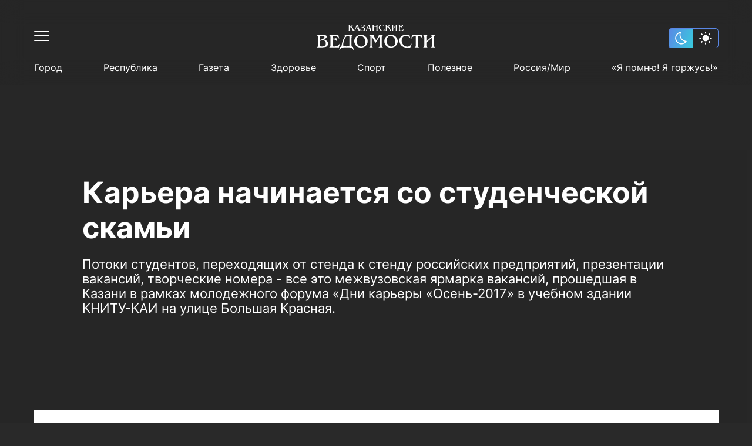

--- FILE ---
content_type: text/html; charset=UTF-8
request_url: https://kazved.ru/news/kariera-nachinaetsya-so-studencheskoy-skami
body_size: 42252
content:
<!DOCTYPE html>
<html lang="ru_RU" prefix="og: http://ogp.me/ns#">

<head>

  <meta http-equiv="Content-Type" content="text/html; charset=utf-8"/>
  <meta name="viewport" content="width=device-width, initial-scale=1, maximum-scale=1, minimal-ui">
  <meta name="format-detection" content="telephone=no">
  <meta http-equiv="X-UA-Compatible" content="IE=edge">

  <title>Карьера начинается  со студенческой скамьи</title>

  <meta name="description" content="Потоки студентов, переходящих от стенда к стенду российских предприятий, презентации вакансий, творческие номера - все это межвузовская ярмарка вакансий, прошедшая в Казани в рамках молодежного форума «Дни карьеры «Осень-2017» в учебном здании КНИТУ-КАИ на улице Большая Красная.
">
  <meta name="keywords" content="">
  <meta name="amphtml" content="https://kazved.ru/news/amp/kariera-nachinaetsya-so-studencheskoy-skami">

  <link rel="icon" href="https://kazved.ru/favicon.ico" type="image/x-icon">
  <link href="https://kazved.ru/fonts/fonts.css" rel="stylesheet">
  <link rel="stylesheet" href="/css/app.css?id=c1e986d218060a10655b">

        <link rel="canonical" href="https://kazved.ru/news/kariera-nachinaetsya-so-studencheskoy-skami-4772057" />

  <!-- These parameters are set in the `tatamedia/settings` module in the `Analytical` section -->

<meta name="yandex-verification" content="5eeedfe6bc38699a" />
<script src="https://yastatic.net/pcode/adfox/loader.js" crossorigin="anonymous"></script>
<meta content="T4883rauLOtqaclK9vJgz6oyDo3hQH6pdgw8gjsJxJM" name="google-site-verification" />





  
    <meta property="og:url" content="https://kazved.ru/news/kariera-nachinaetsya-so-studencheskoy-skami">
  <meta property="og:title" content="Карьера начинается  со студенческой скамьи" />
  <meta property="og:locale" content="ru" />
  <meta name="image" content="https://kazved.ru/images/template/og_image.png">
  <meta property="og:image" content="https://kazved.ru/images/template/og_image.png">
  <meta property="vk:image" content="https://kazved.ru/images/template/og_image.png">
  <meta property="twitter:image" content="https://kazved.ru/images/template/og_image.png">
  <meta property='og:type' content='article'>
  <meta property='og:site_name' content='Казанские ведомости'>
  <meta property="og:description" content="Потоки студентов, переходящих от стенда к стенду российских предприятий, презентации вакансий, творческие номера - все это межвузовская ярмарка вакансий, прошедшая в Казани в рамках молодежного форума «Дни карьеры «Осень-2017» в учебном здании КНИТУ-КАИ на улице Большая Красная.
">

  
  <script async src="https://moevideo.biz/embed/js/mvpt.min.js"></script>
</head>

<body class="dark-page">
    <script>
  if (localStorage.getItem("theme") == "light") {
      document.documentElement.classList.add('light-theme')
  }
</script>
    <div class="wrapper" id="wrapper-body">
        <div class="wrapper-holder">

                        <header class="header" id="header">
  <div class="container">
    <div class="header__top clearfix">
      <div class="header__top-left">
        <button class="header__toggle" data-menu="opener">
          <div class="header__toggle-line"></div>
          <div class="header__toggle-line"></div>
          <div class="header__toggle-line"></div>
        </button>
      </div>

      <a href="/" class="header__logo">
        <svg width="203" height="44" viewBox="0 0 203 44" fill="none" xmlns="http://www.w3.org/2000/svg" class="logo-svg">
  <path d="M0.586914 17.7793C4.68061 17.7793 8.7743 17.7793 12.868 17.7793C13.8464 17.7793 14.8247 17.856 15.7516 18.1374C17.4766 18.7002 18.1203 20.2095 17.2964 21.8467C16.9359 22.5886 16.3695 23.1514 15.6744 23.5607C14.799 24.0979 13.8721 24.5839 12.8937 25.1467C13.3057 25.3258 13.6404 25.4537 13.9751 25.5816C15.8031 26.3491 17.4509 27.2956 18.6609 28.9072C20.7464 31.67 20.2057 36.7607 15.5456 38.0653C13.4087 38.6537 11.2717 38.6537 9.13475 38.7305C6.45711 38.8072 3.77948 38.756 1.12759 38.756C0.947365 38.756 0.741393 38.7816 0.586914 38.6281C0.586914 38.5514 0.586914 38.4491 0.586914 38.3723C1.64252 38.2956 2.26044 37.8095 2.5179 36.8119C2.72387 36.0444 2.74962 35.277 2.74962 34.5095C2.74962 30.4165 2.74962 26.3491 2.74962 22.256C2.74962 21.5653 2.69813 20.8746 2.62089 20.1839C2.5179 19.1863 2.02872 18.47 0.998858 18.163C0.844379 18.163 0.715647 18.0863 0.586914 18.0351C0.586914 17.9584 0.586914 17.8816 0.586914 17.7793ZM6.30263 31.8746C6.32838 31.8746 6.32838 31.8746 6.30263 31.8746C6.30263 33.1281 6.30263 34.356 6.32838 35.6095C6.35413 36.7095 6.63734 37.0677 7.69295 37.2212C9.13475 37.4258 10.5766 37.2979 11.9926 37.0421C14.8762 36.5049 16.7815 33.4351 15.9061 30.6212C15.1852 28.2932 13.4859 26.8863 11.3232 25.9653C11.1172 25.8886 10.9627 25.9653 10.7825 26.0165C9.44371 26.5281 8.10489 27.0398 6.76607 27.5258C6.43137 27.6537 6.32838 27.8072 6.32838 28.1653C6.32838 29.3677 6.30263 30.6212 6.30263 31.8746ZM6.32838 26.1188C8.20787 25.5816 9.98438 24.9421 11.6322 23.97C12.3016 23.5607 12.9195 23.0746 13.3572 22.4095C14.2583 21.0793 13.7176 19.8514 12.1471 19.5444C10.6538 19.263 9.16049 19.2374 7.6672 19.4165C6.79182 19.5188 6.35413 19.9026 6.32838 20.7979C6.30263 22.5374 6.32838 24.277 6.32838 26.1188Z" fill="white"/>
  <path d="M94.2781 20.2858C94.1493 20.4393 94.2008 20.644 94.2008 20.8231C94.2008 25.3254 94.2008 29.8021 94.2008 34.3044C94.2008 35.0719 94.2266 35.8137 94.3038 36.5812C94.4068 37.5277 94.9732 38.1417 95.9001 38.3975C96.0546 38.4486 96.2863 38.3975 96.2606 38.6533C96.2348 38.8579 96.0288 38.7812 95.9001 38.7812C94.0464 38.7812 92.2184 38.7812 90.3646 38.7812C90.2359 38.7812 90.0299 38.8324 90.0042 38.6277C89.9784 38.423 90.1844 38.4486 90.3131 38.3975C91.3687 38.0649 91.8837 37.3486 91.9866 36.2742C92.0381 35.6603 92.0896 35.0463 92.0896 34.4579C92.0896 30.3905 92.0896 26.3231 92.0896 22.2556C92.0896 21.4626 92.0124 20.6696 91.8837 19.8765C91.7292 19.0324 91.24 18.5463 90.4418 18.2649C90.2874 18.2138 89.9784 18.2649 90.0299 17.9835C90.0556 17.7021 90.3389 17.83 90.4933 17.83C92.8878 17.83 95.2822 17.83 97.7024 17.83C97.8568 17.83 98.0628 17.7277 98.14 17.9579C98.1915 18.1626 97.9856 18.1626 97.8826 18.2649C97.5994 18.4951 97.5736 18.7765 97.7024 19.1091C97.9856 19.9021 98.4233 20.6184 98.8352 21.3603C99.7878 23.0998 100.74 24.8137 101.745 26.63C103.161 24.3277 104.499 22.1021 105.864 19.8765C106.044 19.5951 106.147 19.2626 106.199 18.93C106.224 18.6742 106.173 18.4696 105.993 18.3161C105.864 18.2137 105.555 18.1882 105.684 17.9324C105.761 17.7533 105.993 17.8556 106.147 17.83C108.387 17.83 110.653 17.83 112.893 17.83C113.073 17.83 113.33 17.7277 113.382 17.9579C113.433 18.2393 113.125 18.1882 112.97 18.2393C111.992 18.5463 111.502 19.2626 111.399 20.2347C111.322 20.8486 111.297 21.4882 111.297 22.1277C111.297 26.1696 111.297 30.237 111.297 34.2789C111.297 35.0719 111.374 35.8649 111.477 36.6579C111.605 37.5789 112.146 38.1161 112.996 38.3975C113.15 38.4486 113.382 38.3975 113.382 38.6277C113.356 38.8835 113.125 38.8068 112.996 38.8068C110.679 38.8068 108.361 38.8068 106.044 38.8068C105.915 38.8068 105.735 38.8835 105.658 38.6789C105.607 38.5254 105.735 38.4742 105.864 38.4486C107.177 38.0393 107.666 37.3998 107.666 35.9417C107.692 31.0556 107.692 26.1696 107.692 21.2579C107.692 20.9765 107.692 20.6696 107.563 20.337C106.43 22.1533 105.298 23.9696 104.139 25.8114C103.006 27.6277 101.873 29.4696 100.689 31.3626C100.226 30.5696 99.7878 29.8533 99.3759 29.1114C97.8054 26.3486 96.2091 23.5858 94.6385 20.8486C94.5098 20.644 94.3811 20.4649 94.2781 20.2858C94.2523 20.2858 94.2266 20.2858 94.2266 20.2858C94.2266 20.2858 94.2008 20.2858 94.2008 20.3114C94.2008 20.2858 94.2266 20.2858 94.2781 20.2858Z" fill="white"/>
  <path d="M196.801 22.3837C195.591 23.4325 194.484 24.379 193.377 25.3256C191.497 26.9372 189.644 28.5744 187.764 30.1604C187.429 30.4674 187.249 30.7488 187.249 31.2349C187.301 32.6418 187.249 34.0488 187.275 35.4814C187.301 36.8372 187.507 38.0907 189.154 38.4232C189.283 38.4488 189.335 38.5256 189.309 38.6535C189.309 38.807 189.18 38.807 189.077 38.807C188.614 38.807 188.15 38.807 187.687 38.807C185.859 38.807 184.031 38.807 182.203 38.807C182.023 38.807 181.714 38.9349 181.636 38.679C181.559 38.3465 181.92 38.4232 182.074 38.3721C182.975 38.0651 183.439 37.4256 183.542 36.5046C183.619 35.8907 183.67 35.2511 183.67 34.6116C183.67 30.4674 183.67 26.3488 183.67 22.2046C183.67 21.4116 183.593 20.6186 183.464 19.8256C183.31 18.9558 182.744 18.4953 181.945 18.2139C181.791 18.1628 181.559 18.1883 181.585 17.9581C181.636 17.7279 181.868 17.8046 182.023 17.8046C184.314 17.8046 186.606 17.8046 188.897 17.8046C189.026 17.8046 189.206 17.7279 189.257 17.9325C189.283 18.0349 189.257 18.1372 189.103 18.1628C187.687 18.3163 187.301 19.3651 187.249 20.4907C187.172 23.1 187.223 25.7093 187.223 28.4209C188.614 27.2442 189.901 26.1186 191.214 24.993C192.888 23.5349 194.587 22.0767 196.26 20.6186C196.981 20.0046 196.853 19.0069 196.029 18.5721C195.694 18.393 195.334 18.3163 194.947 18.1883C194.793 18.1372 194.638 18.1628 194.638 17.9581C194.664 17.779 194.819 17.8046 194.947 17.8046C197.316 17.8046 199.71 17.8046 202.079 17.8046C202.208 17.8046 202.362 17.779 202.362 17.9581C202.362 18.086 202.285 18.1372 202.182 18.1628C200.792 18.6744 200.354 19.2883 200.354 20.8488C200.354 25.8372 200.354 30.8511 200.354 35.8395C200.354 36.0697 200.406 36.3 200.431 36.5302C200.534 37.5279 201.101 38.1163 202.053 38.3977C202.208 38.4488 202.44 38.3976 202.362 38.679C202.311 38.8837 202.131 38.807 202.002 38.807C199.685 38.807 197.368 38.807 195.05 38.807C194.896 38.807 194.664 38.8837 194.664 38.6279C194.664 38.4744 194.819 38.4744 194.947 38.4488C196.029 38.2186 196.544 37.6558 196.647 36.5558C196.724 35.8139 196.75 35.0721 196.75 34.3558C196.75 30.6721 196.75 26.9628 196.75 23.279C196.801 23.0232 196.801 22.793 196.801 22.3837Z" fill="white"/>
  <path d="M40.3393 37.7072C41.3949 38.1165 41.7039 38.0398 42.2961 37.0932C42.9655 36.0188 43.1972 34.7909 43.3774 33.5886C44.0983 29.0863 45.5401 24.8398 48.089 21.0026C48.4237 20.5165 48.7327 20.0049 48.7327 19.3909C48.7584 18.8537 48.604 18.4444 48.0633 18.2398C47.9345 18.1886 47.7286 18.163 47.7543 17.9584C47.7801 17.7026 48.0118 17.8049 48.1663 17.8049C52.5947 17.8049 57.0488 17.8049 61.4772 17.8049C61.6317 17.8049 61.8634 17.7281 61.8891 17.9584C61.9149 18.163 61.7089 18.1374 61.5802 18.1886C60.5761 18.5212 60.0097 19.2886 59.9582 20.363C59.6749 25.3002 59.8809 30.2374 59.8552 35.1491C59.8552 35.8909 59.9839 36.6072 60.3186 37.2723C60.6791 37.963 61.1682 38.1421 61.8891 37.8095C62.1724 37.6816 62.3011 37.6049 62.4041 38.0142C62.8418 39.8305 63.3052 41.6212 63.7686 43.4374C63.8201 43.5909 63.9489 43.8723 63.7171 43.9491C63.4339 44.0514 63.4339 43.7188 63.3567 43.5398C62.2496 41.2374 60.6018 39.5746 58.0272 38.9863C57.4865 38.8584 56.9458 38.7816 56.4051 38.7816C53.1611 38.7816 49.917 38.7816 46.6472 38.7816C43.2487 38.7816 40.8543 40.3421 39.3867 43.3863C39.3352 43.4886 39.2837 43.6165 39.2322 43.7188C39.1807 43.8723 39.1292 44.0258 38.949 43.9491C38.743 43.8723 38.846 43.6932 38.8718 43.5653C39.1807 42.3374 39.4897 41.1351 39.7987 39.9072C39.9789 39.1909 40.1591 38.4491 40.3393 37.7072ZM56.2764 28.1398C56.2764 25.8886 56.2764 23.6374 56.2764 21.3863C56.2764 20.2095 55.916 19.6723 55.0406 19.4421C53.0838 18.956 50.9469 19.7746 49.814 21.4374C47.986 24.1235 46.8789 27.0909 46.2095 30.2374C45.8491 31.977 45.6431 33.7165 45.8233 35.5072C45.9006 36.5049 46.3383 36.9653 47.2651 37.0165C49.7111 37.17 52.1827 37.17 54.6286 37.0165C55.3753 36.9653 55.8387 36.556 56.0704 35.8909C56.1992 35.5584 56.2507 35.2002 56.2507 34.8421C56.2764 32.6165 56.2764 30.3909 56.2764 28.1398Z" fill="white"/>
  <path d="M75.87 39.1909C71.2356 39.0885 67.6568 37.2211 65.5971 32.9746C62.4818 26.6304 66.2665 19.0327 73.2438 17.6769C77.595 16.8327 81.5084 17.7537 84.598 21.0792C86.8894 23.5606 87.6104 26.5537 87.2757 29.8537C86.8122 34.4071 82.873 38.1932 78.0842 39.0118C77.3633 39.1397 76.6423 39.242 75.87 39.1909ZM83.4652 29.4444C83.4394 26.1444 82.1778 23.1002 79.9636 21.0537C76.2047 17.5746 70.8494 18.7513 69.0471 23.4583C68.2747 25.5048 68.1975 27.6025 68.6352 29.7257C69.1501 32.2327 70.2572 34.4327 72.3169 36.0955C74.9173 38.1676 78.9595 37.963 81.1737 35.6351C82.8472 33.8955 83.4909 31.7978 83.4652 29.4444Z" fill="white"/>
  <path d="M115.648 28.421C115.545 22.793 119.665 18.393 124.763 17.6C129.448 16.8582 133.594 18.0349 136.426 22.0512C140.674 28.0372 138.305 36.607 130.169 38.807C126.616 39.7535 123.141 39.3186 120.077 37.1186C117.657 35.4047 116.292 33 115.751 30.1093C115.648 29.4442 115.648 28.8558 115.648 28.421ZM134.572 30.1349C134.546 26.3489 133.671 23.9442 131.585 21.5907C128.084 17.6256 121.931 18.3419 120.103 23.6628C119.433 25.6582 119.356 27.6535 119.742 29.7C120.257 32.2582 121.364 34.4582 123.45 36.121C125.973 38.0907 130.35 38.1931 132.693 35.2C134.031 33.5117 134.598 31.593 134.572 30.1349Z" fill="white"/>
  <path d="M37.9962 39.1651C37.713 38.7558 37.3268 38.7814 36.9149 38.7814C32.126 38.7814 27.3114 38.7814 22.5226 38.7814C22.3681 38.7814 22.2136 38.7814 22.0849 38.7814C21.9819 38.7814 21.8789 38.7558 21.8789 38.6024C21.8789 38.4744 21.9304 38.4233 22.0591 38.3977C23.5524 38.0396 23.9129 36.9396 23.9129 35.6349C23.9386 30.7489 23.9386 25.8628 23.9129 20.9512C23.9129 19.6721 23.6039 18.4954 22.0849 18.1628C21.9561 18.1372 21.8789 18.1117 21.8789 17.9837C21.8789 17.8047 22.0076 17.8047 22.1364 17.8047C22.2909 17.8047 22.4453 17.8047 22.5741 17.8047C27.1312 17.8047 31.7141 17.8047 36.2712 17.8047C36.6574 17.8047 37.0436 17.8558 37.3783 17.4465C37.8675 19.5186 38.3052 21.514 38.7686 23.5093C38.7944 23.6372 38.8458 23.7651 38.6914 23.8419C38.4339 23.9698 38.4082 23.714 38.3567 23.5861C37.507 21.8465 36.1167 20.721 34.3402 20.0303C32.6667 19.3907 30.9159 19.1349 29.1137 19.4419C28.1096 19.621 27.7749 20.0047 27.5946 21.0023C27.4401 21.7954 27.5174 22.5884 27.4916 23.407C27.4916 23.6884 27.5946 23.7651 27.8778 23.7651C29.1909 23.7651 30.504 23.7907 31.8171 23.7396C32.7439 23.714 33.3361 23.1256 33.4906 22.2303C33.5163 22.0768 33.4648 21.8465 33.6965 21.8465C33.954 21.8465 33.8768 22.1023 33.9025 22.2303C34.2887 24.3024 34.6492 26.4 34.9839 28.4977C35.0096 28.6256 35.1641 28.8558 34.9066 28.9326C34.6492 28.9837 34.6749 28.7279 34.6234 28.6C34.3917 28.0117 34.1085 27.4489 33.748 26.9372C33.0271 25.9651 32.023 25.5303 30.8644 25.4535C29.8603 25.3768 28.882 25.3512 27.8778 25.3C27.5946 25.2744 27.4659 25.3512 27.4659 25.6837C27.5431 28.8558 27.3629 32.0535 27.5689 35.2256C27.6719 36.7093 28.1611 37.1698 30.0148 37.2977C34.5204 37.5791 37.8675 35.7117 40.0817 31.7977C40.2104 31.5931 40.2362 31.1326 40.5709 31.2861C40.9056 31.4396 40.5709 31.7721 40.4936 31.9768C39.7212 34.2791 38.9231 36.5814 38.1249 38.8837C38.1249 38.9349 38.0735 39.0117 37.9962 39.1651Z" fill="white"/>
  <path d="M158.361 17.114C158.85 19.1094 159.314 20.9512 159.751 22.7931C159.777 22.921 159.854 23.1001 159.674 23.1768C159.468 23.2535 159.443 23.0233 159.391 22.921C158.104 20.1582 154.525 18.8791 151.796 19.0838C147.522 19.3908 145.874 22.4861 145.385 25.4536C144.767 29.0861 145.823 32.2838 148.423 34.9187C151.075 37.6047 155.529 38.2954 158.541 36.5047C159.88 35.7117 160.833 34.5861 161.579 33.2559C161.657 33.1024 161.734 32.9489 161.811 32.821C161.888 32.6675 161.966 32.4884 162.197 32.6163C162.403 32.7187 162.223 32.8722 162.197 33.0001C161.631 34.4838 161.065 35.9675 160.472 37.4512C160.266 37.9629 160.189 38.6536 159.829 38.9094C159.468 39.1652 158.773 39.0117 158.232 39.0117C156.739 39.0373 155.272 39.2163 153.778 39.1396C150.586 38.9605 147.573 38.2698 145.153 36.0187C142.476 33.5117 141.24 30.3908 141.368 26.7326C141.446 24.814 141.883 22.9722 143.042 21.4117C144.638 19.2117 146.955 18.1629 149.582 17.6256C151.461 17.2419 153.341 17.3698 155.22 17.5745C155.838 17.6512 156.456 17.7024 157.048 17.728C157.537 17.8047 158.001 17.7024 158.361 17.114Z" fill="white"/>
  <path d="M179.19 17.4465C179.68 19.4675 180.169 21.4372 180.658 23.407C180.684 23.5093 180.838 23.6372 180.632 23.7396C180.426 23.8419 180.375 23.6884 180.297 23.5605C180.014 22.8954 179.654 22.2814 179.165 21.7442C177.826 20.2605 176.075 19.7233 174.17 19.5954C172.831 19.493 172.831 19.5442 172.831 20.8744C172.831 25.5303 172.831 30.1861 172.831 34.8675C172.831 35.5837 172.882 36.3 173.037 36.9907C173.217 37.7837 173.681 38.3465 174.582 38.4233C174.736 38.4489 174.916 38.4233 174.916 38.6279C174.916 38.8582 174.71 38.7814 174.582 38.7814C172.239 38.7814 169.922 38.7814 167.579 38.7814C167.476 38.7814 167.295 38.8326 167.27 38.6535C167.244 38.5512 167.295 38.4489 167.424 38.4233C169.046 38.2954 169.149 37.0675 169.304 35.8651C169.329 35.5837 169.304 35.3279 169.304 35.0465C169.304 30.0837 169.304 25.121 169.329 20.1837C169.329 19.5698 169.123 19.4675 168.583 19.493C167.476 19.5442 166.394 19.6977 165.339 20.0814C163.717 20.6698 162.635 21.821 161.94 23.3814C161.863 23.5349 161.889 23.8163 161.606 23.7396C161.348 23.6628 161.503 23.4326 161.554 23.3047C162.017 21.3861 162.507 19.4419 163.022 17.4721C163.434 17.8303 163.897 17.8047 164.36 17.8047C168.815 17.8047 173.269 17.8047 177.749 17.8047C178.212 17.8047 178.727 17.8047 179.19 17.4465Z" fill="white"/>
  <path d="M67.7594 0.358101C68.9953 0.358101 70.1539 0.358101 71.3125 0.358101C70.6688 0.741822 70.849 1.22787 71.0292 1.76508C71.9046 4.22089 72.7543 6.67671 73.6296 9.13252C73.8099 9.64415 73.9128 10.2325 74.5565 10.4372C74.6337 10.4628 74.6338 10.5139 74.6338 10.5651C74.6338 10.6162 74.5565 10.6418 74.505 10.6418C74.4278 10.6418 74.3763 10.6418 74.299 10.6418C73.3207 10.6418 72.3681 10.6418 71.3897 10.6418C71.2867 10.6418 71.158 10.6674 71.055 10.5651C71.055 10.5395 71.055 10.4883 71.0807 10.4883C71.7501 10.1814 71.9561 9.77205 71.7244 8.87671C71.3639 7.52089 70.2826 6.77903 69.0468 6.31857C68.6091 6.1395 68.1199 5.96043 67.6822 6.08833C67.193 6.24182 67.2445 6.83019 67.09 7.2395C66.8068 7.95577 66.4464 8.67205 66.3691 9.4395C66.3176 10.079 66.4464 10.2581 67.0643 10.4372C67.1158 10.4628 67.1415 10.4883 67.1673 10.5907C65.1848 10.5907 63.2023 10.5907 61.1426 10.5907C61.7863 10.1302 61.8635 9.92554 61.6575 9.18368C61.1941 7.59764 60.3445 6.24182 59.3146 4.93717C59.1086 4.65578 58.8512 4.39996 58.6452 4.11857C58.5422 3.99066 58.465 3.99066 58.3362 4.09298C57.9243 4.42554 57.5123 4.7581 57.1004 5.06508C56.9717 5.1674 57.0232 5.29531 57.0232 5.42322C57.0232 6.47205 57.0232 7.52089 57.0232 8.59531C57.0232 9.41391 56.9717 10.2581 58.053 10.4628C57.95 10.6418 57.8213 10.5907 57.7183 10.5907C56.6627 10.5907 55.6329 10.5907 54.5772 10.5907C54.4743 10.5907 54.294 10.6418 54.2683 10.4883C54.2425 10.3348 54.4228 10.386 54.5 10.3604C54.9119 10.1814 55.1437 9.87438 55.1952 9.4395C55.2467 9.05577 55.2724 8.67205 55.2724 8.26275C55.2724 6.36973 55.2724 4.47671 55.2724 2.60926C55.2724 2.22554 55.2467 1.84182 55.1952 1.43252C55.1437 0.869729 54.809 0.537171 54.2168 0.434845C54.2425 0.409264 54.2425 0.383682 54.2683 0.33252C55.5299 0.33252 56.7657 0.33252 58.0273 0.33252C58.0273 0.383682 58.0273 0.383682 58.0273 0.409264C57.1519 0.588333 57.0232 1.25345 57.0232 1.96973C57.0232 2.66043 57.0232 3.35112 57.0232 4.09298C57.847 3.45345 58.6194 2.86508 59.3403 2.19996C59.6493 1.94415 59.9325 1.66275 60.19 1.33019C60.6019 0.818566 60.5762 0.71624 59.984 0.33252C61.3228 0.33252 62.5844 0.33252 63.846 0.33252C63.8202 0.358101 63.8202 0.434845 63.7945 0.434845C62.9191 0.434845 62.2754 0.869729 61.6318 1.40694C61.0911 1.8674 60.5247 2.30229 59.9583 2.76275C59.8038 2.89066 59.7265 2.9674 59.9068 3.14647C61.5545 4.68136 62.5587 6.62554 63.3825 8.67205C63.5628 9.08136 63.7172 9.51624 63.949 9.89996C64.2322 10.4116 64.4381 10.386 64.7729 9.92554C65.262 9.20926 65.5195 8.36508 65.8542 7.57205C66.6266 5.57671 67.3732 3.58136 68.1199 1.58601C68.4288 0.89531 68.4031 0.869729 67.7594 0.358101ZM70.7975 6.29298C70.8233 6.31857 70.8233 6.36973 70.8748 6.34415C70.8748 6.34415 70.8748 6.29298 70.849 6.2674C70.3083 4.70694 69.7677 3.17205 69.2012 1.53484C68.7378 2.76275 68.2744 3.91391 67.8367 5.0395C67.7852 5.19298 67.8109 5.26973 67.9912 5.24415C69.0725 5.24415 69.9736 5.62787 70.7975 6.29298Z" fill="white"/>
  <path d="M134.366 0.358154C135.602 0.358154 136.863 0.358154 138.099 0.358154C137.842 0.537224 137.533 0.588387 137.352 0.869782C137.172 1.17676 137.095 1.50932 137.095 1.84188C137.095 4.24653 137.069 6.6256 137.095 9.03025C137.095 9.6442 137.224 10.2326 137.97 10.4116C138.048 10.4372 138.099 10.4628 138.073 10.5395C138.048 10.6163 137.97 10.6163 137.919 10.6163C136.786 10.6163 135.627 10.6163 134.495 10.6163C134.417 10.6163 134.314 10.6419 134.314 10.514C134.314 10.4372 134.392 10.4372 134.469 10.4116C135.009 10.2582 135.215 10.0279 135.267 9.46513C135.421 7.21397 135.293 4.93722 135.344 2.68606C135.19 2.6349 135.138 2.73722 135.061 2.81397C133.645 4.04188 132.203 5.26978 130.787 6.49769C130.658 6.60001 130.607 6.70234 130.633 6.85583C130.658 7.70001 130.607 8.51862 130.684 9.3628C130.736 9.90001 130.941 10.2837 131.482 10.4116C131.534 10.4372 131.637 10.4116 131.637 10.514C131.637 10.6163 131.534 10.6163 131.456 10.6163C130.324 10.6163 129.165 10.6163 128.032 10.6163C127.955 10.6163 127.878 10.6163 127.878 10.5395C127.852 10.4628 127.929 10.4372 128.006 10.4116C128.753 10.2582 128.882 9.66978 128.882 9.08141C128.908 6.67676 128.908 4.29769 128.882 1.89304C128.882 1.20234 128.702 0.588387 127.826 0.46048C127.852 0.434898 127.878 0.409317 127.903 0.358154C129.165 0.358154 130.401 0.358154 131.662 0.358154C131.199 0.486061 130.89 0.767457 130.761 1.22792C130.684 1.48374 130.684 1.76513 130.658 2.04653C130.658 3.17211 130.658 4.29769 130.658 5.5256C130.993 5.2442 131.276 5.01397 131.559 4.75815C132.718 3.76048 133.877 2.76281 135.035 1.76513C135.499 1.35583 135.421 0.869782 134.829 0.63955C134.675 0.562805 134.495 0.537224 134.314 0.46048C134.366 0.409317 134.366 0.383736 134.366 0.358154Z" fill="white"/>
  <path d="M98.5784 0.358048C97.7288 0.58828 97.6 1.20223 97.6 1.94409C97.6 2.32781 97.4198 2.83944 97.6258 3.06968C97.8575 3.32549 98.3724 3.14642 98.7586 3.14642C99.8142 3.14642 100.87 3.14642 101.951 3.14642C102.183 3.14642 102.286 3.09526 102.26 2.83944C102.234 2.40456 102.26 1.99526 102.209 1.56037C102.157 0.946419 101.925 0.485954 101.23 0.358048C102.492 0.358048 103.728 0.358048 104.989 0.358048C104.989 0.460373 104.912 0.460373 104.861 0.460373C104.371 0.58828 104.088 0.920838 104.062 1.48363C103.908 3.14642 104.011 4.80921 104.011 6.472C104.011 7.41851 103.959 8.36502 104.062 9.31153C104.114 9.84874 104.346 10.2069 104.886 10.3604C104.938 10.386 105.015 10.3604 105.015 10.4627C105.015 10.5394 104.938 10.565 104.886 10.565C103.702 10.565 102.492 10.565 101.308 10.5394C101.282 10.5394 101.282 10.5139 101.256 10.4883C101.256 10.4627 101.282 10.4115 101.282 10.4115C102.08 10.3092 102.234 9.72084 102.234 9.0813C102.26 7.41851 102.234 5.7813 102.26 4.11851C102.26 3.88828 102.157 3.8627 101.977 3.8627C100.612 3.8627 99.2478 3.8627 97.8833 3.8627C97.6515 3.8627 97.5486 3.91386 97.5743 4.16967C97.6001 5.88363 97.5486 7.572 97.6258 9.28595C97.6515 9.89991 97.9862 10.2836 98.5784 10.5139C97.3168 10.5139 96.081 10.5139 94.7937 10.5139C94.8194 10.4627 94.8452 10.4115 94.8709 10.4115C95.5661 10.258 95.7978 9.95107 95.7978 9.0813C95.8235 6.65107 95.8235 4.24642 95.7978 1.81619C95.7978 1.15107 95.5918 0.613861 94.8452 0.434792C94.8194 0.434792 94.7937 0.383629 94.7422 0.306885C96.081 0.358048 97.3426 0.358048 98.5784 0.358048Z" fill="white"/>
  <path d="M127.697 10.4628C127.568 10.6163 127.465 10.5907 127.362 10.5907C126.41 10.5907 125.457 10.5907 124.504 10.5907C124.401 10.5907 124.247 10.6419 124.221 10.514C124.17 10.3605 124.35 10.3861 124.427 10.3605C124.685 10.2326 124.736 10.0024 124.71 9.72098C124.685 8.87679 124.298 8.16051 123.912 7.41865C123.32 6.24191 122.548 5.14191 121.647 4.16981C121.518 4.01632 121.415 3.93958 121.235 4.11865C121.209 4.14423 121.183 4.16981 121.132 4.19539C120.745 4.52795 120.205 4.75819 119.999 5.16749C119.793 5.57679 119.947 6.13958 119.947 6.62563C119.973 7.57214 119.87 8.51865 119.999 9.46516C120.076 9.95121 120.308 10.2582 120.771 10.3605C120.848 10.3861 120.951 10.3605 120.926 10.4884C120.926 10.5652 120.823 10.5652 120.771 10.5652C119.638 10.5652 118.48 10.5652 117.347 10.5652C117.27 10.5652 117.167 10.5652 117.167 10.4628C117.167 10.3605 117.244 10.3861 117.295 10.3605C117.836 10.207 118.068 9.8233 118.119 9.28609C118.222 8.08377 118.171 6.85586 118.171 5.65353C118.171 4.29772 118.248 2.94191 118.119 1.58609C118.068 0.99772 117.862 0.562836 117.244 0.409348C117.218 0.409348 117.192 0.358185 117.115 0.281441C118.428 0.281441 119.69 0.281441 120.926 0.281441C120.514 0.460511 120.128 0.63958 120.025 1.10005C119.973 1.33028 119.922 1.58609 119.922 1.84191C119.896 2.5326 119.922 3.24888 119.922 3.99074C120.256 3.83725 120.462 3.60702 120.72 3.42795C121.415 2.89074 122.084 2.32795 122.702 1.714C122.831 1.58609 122.934 1.45818 123.037 1.33028C123.475 0.793069 123.475 0.690743 122.908 0.255859C124.221 0.255859 125.483 0.255859 126.744 0.255859C126.693 0.434929 126.564 0.383766 126.487 0.383766C125.998 0.434929 125.534 0.562836 125.148 0.869813C124.376 1.45818 123.629 2.07214 122.882 2.66051C122.754 2.76284 122.599 2.83958 122.805 3.04423C124.453 4.57911 125.457 6.5233 126.281 8.56981C126.384 8.80005 126.487 9.03028 126.59 9.28609C126.822 9.90005 127.079 10.3349 127.697 10.4628Z" fill="white"/>
  <path d="M147.445 10.7953C147.264 10.5906 147.058 10.6162 146.852 10.6162C144.535 10.6162 142.244 10.6162 139.927 10.6162C139.798 10.6162 139.643 10.6418 139.515 10.565C139.515 10.5394 139.515 10.4883 139.54 10.4883C140.261 10.2836 140.493 9.772 140.493 9.0813C140.519 6.59991 140.545 4.14409 140.467 1.6627C140.442 1.09991 140.236 0.690603 139.643 0.537114C139.592 0.511533 139.515 0.511533 139.515 0.409207C139.618 0.332463 139.772 0.358045 139.901 0.358045C142.115 0.358045 144.303 0.358045 146.518 0.358045C146.595 0.358045 146.698 0.383626 146.749 0.358045C147.239 0.102231 147.187 0.485952 147.239 0.741766C147.419 1.48363 147.573 2.22549 147.754 2.96735C147.779 3.06967 147.831 3.19758 147.779 3.29991C147.651 3.35107 147.651 3.24874 147.625 3.19758C146.981 1.94409 145.9 1.3813 144.561 1.15107C144.098 1.07432 143.608 1.02316 143.119 1.12549C142.604 1.22781 142.347 1.45804 142.321 1.96967C142.295 2.32781 142.321 2.66037 142.295 3.01851C142.295 3.19758 142.347 3.24874 142.527 3.24874C143.119 3.24874 143.737 3.24874 144.329 3.24874C144.818 3.22316 145.076 2.99293 145.205 2.4813C145.23 2.43014 145.205 2.35339 145.282 2.32781C145.359 2.32781 145.385 2.37898 145.411 2.45572C145.617 3.5813 145.797 4.6813 146.003 5.80688C145.797 5.83246 145.797 5.70456 145.771 5.60223C145.436 4.60456 144.741 4.06735 143.686 4.04177C143.248 4.04177 142.707 3.88828 142.424 4.06735C142.115 4.272 142.321 4.86037 142.321 5.26967C142.295 6.36967 142.321 7.46967 142.321 8.59525C142.321 9.54177 142.63 9.84874 143.583 9.87432C145.745 9.97665 147.342 9.10688 148.423 7.23944C148.449 7.18828 148.5 7.13711 148.526 7.06037C148.577 6.98363 148.603 6.85572 148.706 6.90688C148.835 6.95805 148.758 7.06037 148.732 7.13711C148.294 8.33944 147.882 9.54177 147.445 10.7953Z" fill="white"/>
  <path d="M90.9316 0.409397C90.2879 0.741955 90.4424 1.228 90.6226 1.73963C91.4723 4.14428 92.2961 6.54893 93.1715 8.95358C93.3775 9.51637 93.4547 10.2071 94.1756 10.4373C94.2014 10.4373 94.2271 10.4885 94.2271 10.514C94.2271 10.5908 94.1756 10.5908 94.1241 10.5908C92.9656 10.5908 91.807 10.5908 90.6484 10.5908C90.6741 10.514 90.6484 10.4885 90.6741 10.4885C91.498 9.90009 91.6782 9.2094 91.1633 8.31405C90.3394 6.88149 89.0521 6.19079 87.4043 6.0373C87.1983 6.01172 87.0954 6.08847 87.0181 6.29312C86.7349 7.1373 86.426 7.98149 86.117 8.80009C86.014 9.05591 86.014 9.3373 85.9625 9.59312C85.911 9.95126 86.1685 10.2838 86.5289 10.3861C86.6319 10.4117 86.7349 10.3861 86.8379 10.5396C85.7308 10.5396 84.6752 10.5396 83.5166 10.5396C83.7998 10.3094 84.1345 10.335 84.289 10.0792C84.495 9.79777 84.6752 9.51637 84.8039 9.2094C85.8338 6.67684 86.8121 4.1187 87.739 1.56056C87.7905 1.45823 87.7905 1.33033 87.842 1.228C87.945 0.921025 87.8935 0.665211 87.5588 0.511723C87.5073 0.486141 87.4043 0.46056 87.4301 0.358234C87.4558 0.28149 87.533 0.307072 87.5845 0.307072C88.6916 0.307072 89.773 0.307072 90.8801 0.307072C90.9058 0.358234 90.9316 0.383816 90.9316 0.409397ZM87.3528 5.2187C89.1808 5.47451 89.1808 5.47451 90.4681 6.39544C89.9017 4.78382 89.3353 3.19777 88.7689 1.53498C88.2797 2.78847 87.8163 3.99079 87.3528 5.2187Z" fill="white"/>
  <path d="M80.1696 4.57891C81.0964 4.80915 81.9461 5.03938 82.5897 5.65333C83.7226 6.70217 83.6968 8.54403 82.5125 9.59287C81.4826 10.5138 80.2468 10.8719 78.908 10.8208C77.8524 10.7952 76.8225 10.6929 75.7669 10.7184C75.6382 10.7184 75.5352 10.7184 75.5094 10.565C75.2262 9.61845 74.943 8.69752 74.6855 7.75101C74.8915 7.72542 74.9173 7.85333 74.9688 7.95566C76.2303 10.2068 78.7535 10.4115 80.6073 9.38822C81.4569 8.92775 81.7144 8.10915 81.6114 7.18822C81.5341 6.31845 80.9677 5.8324 80.1953 5.55101C79.2684 5.24403 78.2901 5.11612 77.3117 5.16729C77.0027 5.16729 76.9255 5.09054 76.9255 4.78356C76.9255 4.47659 77.0027 4.37426 77.3117 4.37426C78.3158 4.37426 79.2684 4.19519 80.0923 3.58124C80.7875 3.06961 80.942 2.14868 80.427 1.53473C80.1181 1.17659 79.7061 0.997518 79.2684 0.971936C77.7494 0.844029 76.5136 1.12542 75.6124 2.66031C75.5352 2.76263 75.5094 2.99287 75.355 2.9417C75.1747 2.86496 75.355 2.68589 75.3807 2.55798C75.6382 1.79054 75.9471 1.0231 76.2046 0.255657C76.2561 0.0765873 76.2818 -0.0513197 76.4878 0.12775C76.7195 0.30682 76.977 0.230076 77.2345 0.204494C78.0583 0.102169 78.8822 0.0254245 79.7061 0.0765873C80.4785 0.12775 81.1994 0.357983 81.8173 0.792866C82.8987 1.53473 82.8472 2.91612 81.7401 3.76031C81.2509 4.09287 80.7617 4.29752 80.1696 4.57891Z" fill="white"/>
  <path d="M114.67 0C114.927 1.02326 115.133 1.96977 115.391 2.94186C115.185 2.94186 115.185 2.83953 115.159 2.76279C114.207 1.02326 111.709 0.511628 110.087 1.30465C109.109 1.7907 108.671 2.68605 108.388 3.65814C107.744 5.88372 108.877 8.54419 110.937 9.51628C112.919 10.4372 115.03 10.0535 116.241 7.87907C116.266 7.80232 116.318 7.75116 116.344 7.67442C116.395 7.59767 116.447 7.54651 116.524 7.59767C116.601 7.64884 116.549 7.7 116.524 7.77674C116.163 8.69767 115.803 9.64419 115.442 10.5651C115.391 10.693 115.339 10.7442 115.185 10.7442C114.181 10.693 113.177 10.8721 112.173 10.8209C109.649 10.6674 107.538 9.4907 106.663 6.98372C106.045 5.24419 106.122 3.53023 107.229 1.96977C107.976 0.946512 109.083 0.511628 110.293 0.255814C111.477 -0.0255814 112.662 0.230233 113.846 0.281395C114.181 0.306977 114.438 0.281395 114.67 0Z" fill="white"/>
  </svg>
        </a>

      <div class="header__top-right">
        <div class="header__switch">
            <div class="switch-select">
              <button class="switch-select__item active" data-theme="dark">
                  <svg class="svg-fill" width="20" height="22" viewBox="0 0 20 22" fill="none" xmlns="http://www.w3.org/2000/svg">
                      <path d="M7.97044 2.39888C7.59798 3.98912 7.54733 5.6378 7.82146 7.24791C8.0956 8.85802 8.68899 10.397 9.56672 11.7744C10.4444 13.1518 11.5888 14.3397 12.9324 15.2683C14.276 16.1969 15.7918 16.8474 17.3906 17.1815C16.55 18.0512 15.5433 18.7431 14.4303 19.2163C13.3172 19.6894 12.1204 19.9341 10.9109 19.9359C10.7988 19.9359 10.685 19.9399 10.5713 19.9359C8.46556 19.8617 6.45239 19.0522 4.88148 17.648C3.31057 16.2439 2.2812 14.3337 1.9722 12.2495C1.6632 10.1653 2.09409 8.03869 3.19002 6.23913C4.28595 4.43958 5.97766 3.08081 7.97125 2.39888H7.97044ZM9.17132 0.4375C9.12363 0.437661 9.07605 0.442011 9.02913 0.4505C6.44263 0.910799 4.11785 2.31168 2.50239 4.38343C0.886936 6.45518 0.0950135 9.05132 0.2791 11.672C0.463186 14.2927 1.61026 16.7526 3.49948 18.5782C5.3887 20.4037 7.88649 21.4659 10.5119 21.5601C10.6452 21.5649 10.7784 21.5601 10.9101 21.5601C12.6155 21.5612 14.296 21.1516 15.8097 20.366C17.3234 19.5804 18.6256 18.4418 19.6063 17.0466C19.6857 16.9264 19.7321 16.7873 19.7407 16.6434C19.7494 16.4996 19.72 16.356 19.6555 16.2271C19.591 16.0982 19.4937 15.9885 19.3734 15.9092C19.253 15.8298 19.1139 15.7836 18.9701 15.7751C17.3469 15.6326 15.7782 15.1188 14.3853 14.2734C12.9924 13.428 11.8125 12.2737 10.9368 10.8996C10.0611 9.52545 9.51318 7.96839 9.33526 6.34873C9.15733 4.72907 9.35422 3.09019 9.91069 1.55875C9.95803 1.43617 9.97539 1.30405 9.96133 1.1734C9.94727 1.04275 9.9022 0.91735 9.82986 0.807649C9.75752 0.697949 9.66001 0.607122 9.54546 0.542736C9.43091 0.47835 9.30263 0.44227 9.17132 0.4375V0.4375Z" fill="white"/>
                  </svg>
              </button>
              <button class="switch-select__item " data-theme="light">
                  <svg class="svg-fill" width="22" height="22" viewBox="0 0 22 22" fill="none" xmlns="http://www.w3.org/2000/svg">
                      <path d="M11 1.25V2.33333V1.25ZM11 19.6667V20.75V19.6667ZM20.75 11H19.6667H20.75ZM2.33333 11H1.25H2.33333ZM17.8943 17.8943L17.1284 17.1284L17.8943 17.8943ZM4.87158 4.87158L4.10567 4.10567L4.87158 4.87158ZM17.8943 4.10567L17.1284 4.87158L17.8943 4.10567ZM4.87158 17.1284L4.10567 17.8943L4.87158 17.1284ZM15.3333 11C15.3333 12.1493 14.8768 13.2515 14.0641 14.0641C13.2515 14.8768 12.1493 15.3333 11 15.3333C9.85073 15.3333 8.74853 14.8768 7.93587 14.0641C7.12321 13.2515 6.66667 12.1493 6.66667 11C6.66667 9.85073 7.12321 8.74853 7.93587 7.93587C8.74853 7.12321 9.85073 6.66667 11 6.66667C12.1493 6.66667 13.2515 7.12321 14.0641 7.93587C14.8768 8.74853 15.3333 9.85073 15.3333 11V11Z" stroke="white" stroke-width="2.16667" stroke-linecap="round" stroke-linejoin="round"/>
                  </svg>
              </button>
            </div>
        </div>
      </div>
    </div>
    <div class="header__bot hide-sm">
      <div class="primary" id="primary">
    <nav class="primary__nav" id="primary-nav">
        
            <a href="/news/rubric/list/gorod" class="primary__item">
                Город
            </a>

        
            <a href="/news/rubric/list/respublika" class="primary__item">
                Республика
            </a>

        
            <a href="/news/rubric/list/gazeta" class="primary__item">
                Газета
            </a>

        
            <a href="/news/rubric/list/zdorove" class="primary__item">
                Здоровье
            </a>

        
            <a href="/news/rubric/list/sport" class="primary__item">
                Спорт
            </a>

        
            <a href="/news/rubric/list/poleznoe" class="primary__item">
                Полезное
            </a>

        
            <a href="/news/rubric/list/rossiya-mir" class="primary__item">
                Россия/Мир
            </a>

        
            <a href="/news/rubric/list/ya-pomnyu-ya-gorzhus" class="primary__item">
                «Я помню! Я горжусь!»
            </a>

            </nav>
</div>
    </div>
  </div>

</header>
            <div id="menu" class="menu">
  <div class="menu-wrap">
    <div class="menu-content">
      <button class="header__toggle" data-menu="closer" id="close-btn">
        <div class="header__toggle-line"></div>
        <div class="header__toggle-line"></div>
        <div class="header__toggle-line"></div>
      </button>

      <div class="menu__search">
        <div class="search">
    <form action="https://kazved.ru/search" method="get" target="_self" accept-charset="utf-8">
        <input type="hidden" name="searchid" value="2496959" />
        <input type="hidden" name="l10n" value="ru" />
        <input type="hidden" name="reqenc" value="" />
        <div class="search-group">
            <button type="submit" class="search-group__btn">
                <svg width="20" height="20" viewBox="0 0 20 20" fill="none" xmlns="http://www.w3.org/2000/svg" class="svg-fill">
  <path d="M8.75 0C3.92538 0 0 3.92538 0 8.75C0 13.5749 3.92538 17.5 8.75 17.5C13.5749 17.5 17.5 13.5749 17.5 8.75C17.5 3.92538 13.5749 0 8.75 0ZM8.75 15.8846C4.816 15.8846 1.61539 12.684 1.61539 8.75003C1.61539 4.81604 4.816 1.61538 8.75 1.61538C12.684 1.61538 15.8846 4.816 15.8846 8.75C15.8846 12.684 12.684 15.8846 8.75 15.8846Z" fill="white"/>
  <path d="M8.75 0C3.92538 0 0 3.92538 0 8.75C0 13.5749 3.92538 17.5 8.75 17.5C13.5749 17.5 17.5 13.5749 17.5 8.75C17.5 3.92538 13.5749 0 8.75 0ZM8.75 15.8846C4.816 15.8846 1.61539 12.684 1.61539 8.75003C1.61539 4.81604 4.816 1.61538 8.75 1.61538C12.684 1.61538 15.8846 4.816 15.8846 8.75C15.8846 12.684 12.684 15.8846 8.75 15.8846Z" stroke="white"/>
  <path d="M19.7632 18.6204L15.1296 13.9868C14.8139 13.6711 14.3025 13.6711 13.9868 13.9868C13.6711 14.3023 13.6711 14.8141 13.9868 15.1296L18.6204 19.7632C18.7783 19.9211 18.9849 20 19.1918 20C19.3984 20 19.6053 19.9211 19.7632 19.7632C20.0789 19.4477 20.0789 18.9359 19.7632 18.6204Z" fill="white"/>
  <path d="M19.7632 18.6204L15.1296 13.9868C14.8139 13.6711 14.3025 13.6711 13.9868 13.9868C13.6711 14.3023 13.6711 14.8141 13.9868 15.1296L18.6204 19.7632C18.7783 19.9211 18.9849 20 19.1918 20C19.3984 20 19.6053 19.9211 19.7632 19.7632C20.0789 19.4477 20.0789 18.9359 19.7632 18.6204Z" stroke="white"/>
</svg>            </button>
            <input name="text" class="search-group__input" id="search-input" value=""
                placeholder="Поиск" type="text">
        </div>
    </form>
</div>
      </div>

      <div class="menu__nav">
        <div class="row row-pad">
          <div class="col-1-2 hide-sm">
            <div class="menu-nav">
    <ul class="menu-list">
        
            <li class="menu-list__item">
                <a href="/structure/gorodskie-vedomstva" class="menu-title">
                    Городские ведомства
                </a>
            </li>
                        
        
            <li class="menu-list__item">
                <a href="/structure/personalii-gorodskix-cinovnikov" class="menu-title">
                    Персоналии  городских чиновников
                </a>
            </li>
                        
        
            <li class="menu-list__item">
                <a href="/structure/profile/zkx" class="menu-title">
                    ЖКХ
                </a>
            </li>
                        
            </ul>
        
</div>
          </div>
          <div class="col-1-2 col-sm-full">
            <ul class="primary__list">
            <li class="primary__list-item">
            <a href="/news/rubric/list/gorod" class="primary__item" target="_blank">
                Город
            </a>
        </li>
            <li class="primary__list-item">
            <a href="/news/rubric/list/respublika" class="primary__item" target="_blank">
                Республика
            </a>
        </li>
            <li class="primary__list-item">
            <a href="/news/rubric/list/gazeta" class="primary__item" target="_blank">
                Газета
            </a>
        </li>
            <li class="primary__list-item">
            <a href="/news/rubric/list/zdorove" class="primary__item" target="_blank">
                Здоровье
            </a>
        </li>
            <li class="primary__list-item">
            <a href="/news/rubric/list/sport" class="primary__item" target="_blank">
                Спорт
            </a>
        </li>
            <li class="primary__list-item">
            <a href="/news/rubric/list/poleznoe" class="primary__item" target="_blank">
                Полезное
            </a>
        </li>
            <li class="primary__list-item">
            <a href="/news/rubric/list/rossiya-mir" class="primary__item" target="_blank">
                Россия/Мир
            </a>
        </li>
            <li class="primary__list-item">
            <a href="/news/rubric/list/ya-pomnyu-ya-gorzhus" class="primary__item" target="_blank">
                «Я помню! Я горжусь!»
            </a>
        </li>
    </ul>

          </div>
        </div>
        <div class="socials">

  <a class="socials__item" href="https://twitter.com/kazved" target="_blank">
    <svg width="22" height="18" viewBox="0 0 22 18" fill="none" xmlns="http://www.w3.org/2000/svg">
      <path d="M21.2018 2.45685C20.4248 2.792 19.5793 3.03321 18.7084 3.12716C19.6126 2.58998 20.2897 1.74134 20.6127 0.74044C19.7642 1.24518 18.8347 1.59911 17.8654 1.78653C17.4603 1.35344 16.9703 1.00841 16.426 0.772959C15.8817 0.537506 15.2948 0.416669 14.7018 0.417979C12.3023 0.417979 10.3727 2.3629 10.3727 4.74962C10.3727 5.08478 10.4133 5.41993 10.4793 5.74239C6.88652 5.5545 3.68223 3.8381 1.55195 1.21017C1.16379 1.87316 0.960386 2.62805 0.96289 3.3963C0.96289 4.89942 1.72715 6.22482 2.89258 7.00431C2.20577 6.97726 1.53505 6.78848 0.934961 6.45333V6.50665C0.934961 8.61153 2.42285 10.3559 4.40586 10.757C4.03353 10.8538 3.65051 10.9032 3.26582 10.9043C2.98398 10.9043 2.71738 10.8764 2.44824 10.8383C2.99668 12.5547 4.59375 13.8014 6.49551 13.842C5.00762 15.0074 3.14395 15.693 1.12031 15.693C0.757227 15.693 0.42207 15.6803 0.0742188 15.6397C1.99375 16.8711 4.27129 17.582 6.72402 17.582C14.6865 17.582 19.0436 10.9856 19.0436 5.25997C19.0436 5.07208 19.0436 4.88419 19.0309 4.6963C19.8738 4.07931 20.6127 3.31505 21.2018 2.45685Z" fill="white"/>
    </svg>  
  </a>
  <a class="socials__item" href="https://vk.com/kazved" target="_blank">
    <svg width="22" height="14" viewBox="0 0 22 14" fill="none" xmlns="http://www.w3.org/2000/svg">
      <path d="M21.3776 1.42639C21.5292 0.92264 21.3776 0.553223 20.6604 0.553223H18.2847C17.6802 0.553223 17.4039 0.872806 17.2522 1.22381C17.2522 1.22381 16.0443 4.16939 14.3327 6.07931C13.7802 6.63506 13.5277 6.81056 13.2266 6.81056C13.076 6.81056 12.8572 6.63506 12.8572 6.13131V1.42639C12.8572 0.82189 12.6827 0.553223 12.179 0.553223H8.44583C8.06883 0.553223 7.84133 0.832723 7.84133 1.09922C7.84133 1.67122 8.69716 1.80339 8.78491 3.41539V6.91239C8.78491 7.67831 8.64733 7.81806 8.34399 7.81806C7.53908 7.81806 5.58041 4.86164 4.41799 1.47731C4.19158 0.819723 3.96299 0.554306 3.35633 0.554306H0.981659C0.302409 0.554306 0.166992 0.87389 0.166992 1.22489C0.166992 1.85539 0.971909 4.97539 3.91641 9.10181C5.87941 11.9196 8.64299 13.4471 11.1607 13.4471C12.6697 13.4471 12.8561 13.108 12.8561 12.523V10.3931C12.8561 9.71497 13.0002 9.57847 13.4779 9.57847C13.8289 9.57847 14.4334 9.75614 15.8428 11.1136C17.4527 12.7234 17.7192 13.446 18.6237 13.446H20.9984C21.6766 13.446 22.0157 13.1069 21.8207 12.4374C21.6072 11.7711 20.8381 10.8016 19.8176 9.65431C19.2629 8.99997 18.4342 8.29581 18.1817 7.94372C17.8297 7.48981 17.9315 7.28939 18.1817 6.88639C18.1828 6.88747 21.0764 2.81197 21.3776 1.42639V1.42639Z" fill="white"/>
    </svg> 
  </a>
  <a class="socials__item" href="https://www.youtube.com/user/kazved" target="_blank">
    <svg width="24" height="16" viewBox="0 0 24 16" fill="none" xmlns="http://www.w3.org/2000/svg">
      <path d="M22.5398 2.51816C22.4103 2.03584 22.1564 1.59599 21.8035 1.24263C21.4506 0.889272 21.0111 0.634802 20.5289 0.504688C18.7541 0.0273438 11.6396 0.0273438 11.6396 0.0273438C11.6396 0.0273438 4.5252 0.0273437 2.75039 0.502148C2.26802 0.631841 1.82827 0.88617 1.47529 1.23959C1.12231 1.59302 0.868537 2.03309 0.739453 2.51562C0.264648 4.29297 0.264648 8 0.264648 8C0.264648 8 0.264648 11.707 0.739453 13.4818C1.00098 14.4619 1.77285 15.2338 2.75039 15.4953C4.5252 15.9727 11.6396 15.9727 11.6396 15.9727C11.6396 15.9727 18.7541 15.9727 20.5289 15.4953C21.509 15.2338 22.2783 14.4619 22.5398 13.4818C23.0146 11.707 23.0146 8 23.0146 8C23.0146 8 23.0146 4.29297 22.5398 2.51816ZM9.37988 11.4023V4.59766L15.2705 7.97461L9.37988 11.4023Z" fill="white"/>
    </svg>
  </a>
  <a class="socials__item" href="https://ok.ru/kazved/" target="_blank">
    <svg width="16" height="26" viewBox="0 0 16 26" fill="none" xmlns="http://www.w3.org/2000/svg">
      <path d="M10.353 18.8947C11.7346 18.5783 13.0533 18.032 14.2538 17.2786C14.6771 16.993 14.9726 16.5539 15.0778 16.0542C15.1831 15.5546 15.0899 15.0335 14.8179 14.6014C14.5459 14.1693 14.1164 13.8599 13.6204 13.7387C13.1243 13.6176 12.6006 13.6942 12.16 13.9523C10.8044 14.7985 9.2385 15.2472 7.64047 15.2472C6.04244 15.2472 4.47651 14.7985 3.12094 13.9523C2.68087 13.6748 2.14877 13.5831 1.6412 13.6971C1.13362 13.8112 0.691938 14.1218 0.412878 14.5608V14.5649C0.275007 14.7829 0.181519 15.026 0.137772 15.2802C0.0940257 15.5345 0.10088 15.7948 0.157943 16.0464C0.215006 16.298 0.321155 16.5358 0.470306 16.7463C0.619458 16.9568 0.808681 17.1357 1.02713 17.2729L1.03038 17.277C2.22784 18.0306 3.54429 18.5759 4.92388 18.8898L1.17013 22.6428C0.802586 23.0035 0.593104 23.4953 0.587621 24.0102C0.582138 24.5252 0.781101 25.0213 1.14088 25.3898L1.17419 25.4231C1.54713 25.8074 2.05088 25.9984 2.55463 25.9984C3.05838 25.9984 3.56132 25.8074 3.93344 25.4231L7.64088 21.7368L11.3264 25.428C12.1096 26.1763 13.3536 26.1592 14.1076 25.3768C14.4614 25.0105 14.6592 24.5211 14.6592 24.0118C14.6592 23.5025 14.4614 23.0131 14.1076 22.6468L10.353 18.8947ZM7.64007 13.4193C9.41911 13.4182 11.125 12.7112 12.3833 11.4535C13.6416 10.1959 14.3494 8.49029 14.3513 6.71125C14.3513 3.01275 11.3386 0 7.64007 0C3.94157 0 0.928815 3.01275 0.928815 6.71125C0.930751 8.49067 1.63842 10.1967 2.89658 11.455C4.15474 12.7133 5.86065 13.4212 7.64007 13.4233V13.4193ZM7.64007 3.93575C8.37604 3.93618 9.08175 4.22874 9.60217 4.74915C10.1226 5.26956 10.4151 5.97527 10.4156 6.71125C10.4154 7.44782 10.123 8.15424 9.60275 8.6756C9.08245 9.19697 8.37663 9.49072 7.64007 9.49244C6.90319 9.49051 6.19708 9.19682 5.67618 8.67561C5.15528 8.15441 4.862 7.44812 4.8605 6.71125C4.86307 5.97486 5.15674 5.26935 5.67746 4.74864C6.19817 4.22793 6.90367 3.93426 7.64007 3.93169V3.93575Z" fill="white"/>
    </svg>
  </a>
  <a class="socials__item" href="https://t.me/kazved" target="_blank">
    <svg width="23" height="20" viewBox="0 0 23 20" fill="none" xmlns="http://www.w3.org/2000/svg">
      <path d="M21.0266 1.0268L1.81913 8.43355C0.508298 8.96005 0.515881 9.6913 1.57863 10.0174L6.50996 11.5557L17.9196 4.35697C18.4591 4.02872 18.952 4.2053 18.5469 4.56497L9.3028 12.9077H9.30063L9.3028 12.9088L8.96263 17.9918C9.46097 17.9918 9.68088 17.7632 9.96038 17.4935L12.3556 15.1643L17.3379 18.8444C18.2565 19.3503 18.9163 19.0903 19.1449 17.994L22.4155 2.5803C22.7502 1.23805 21.9031 0.630299 21.0266 1.0268V1.0268Z" fill="white"/>
    </svg>
  </a>
  <a class="socials__item" href="https://zen.yandex.ru/kazved.ru" target="_blank">
    <svg xmlns="http://www.w3.org/2000/svg" width="24" height="24" viewBox="0 0 28 28">
      <path fill="#fff" d="M16.7 16.7c-2.2 2.27-2.36 5.1-2.55 11.3 5.78 0 9.77-.02 11.83-2.02 2-2.06 2.02-6.24 2.02-11.83-6.2.2-9.03.35-11.3 2.55M0 14.15c0 5.59.02 9.77 2.02 11.83 2.06 2 6.05 2.02 11.83 2.02-.2-6.2-.35-9.03-2.55-11.3-2.27-2.2-5.1-2.36-11.3-2.55M13.85 0C8.08 0 4.08.02 2.02 2.02.02 4.08 0 8.26 0 13.85c6.2-.2 9.03-.35 11.3-2.55 2.2-2.27 2.36-5.1 2.55-11.3m2.85 11.3C14.5 9.03 14.34 6.2 14.15 0c5.78 0 9.77.02 11.83 2.02 2 2.06 2.02 6.24 2.02 11.83-6.2-.2-9.03-.35-11.3-2.55">
      </path>
      <path fill="none" d="M28 14.15v-.3c-6.2-.2-9.03-.35-11.3-2.55-2.2-2.27-2.36-5.1-2.55-11.3h-.3c-.2 6.2-.35 9.03-2.55 11.3-2.27 2.2-5.1 2.36-11.3 2.55v.3c6.2.2 9.03.35 11.3 2.55 2.2 2.27 2.36 5.1 2.55 11.3h.3c.2-6.2.35-9.03 2.55-11.3 2.27-2.2 5.1-2.36 11.3-2.55">
      </path>
    </svg>
  </a>
</div>


      </div>
    </div>

    <div class="menu-closer" data-menu="closer"></div>
  </div>
</div>

            <main>
                <div class="content">
                    
    <div class="page-hero">
        <div  class="page-hero__wrap no-image" >
            <div class="container">
                <div class="content-container">
                    <h1 class="page-hero__title">Карьера начинается  со студенческой скамьи</h1>

                    <p class="page-hero__lead">
                        Потоки студентов, переходящих от стенда к стенду российских предприятий, презентации вакансий, творческие номера - все это межвузовская ярмарка вакансий, прошедшая в Казани в рамках молодежного форума «Дни карьеры «Осень-2017» в учебном здании КНИТУ-КАИ на улице Большая Красная.

                    </p>
                </div>
            </div>
        </div>
    </div>

                    <div class="container">
                        
  <div class="page-grid ">
  <div class="page-grid__content">

    
  <div class="page-main page-main--overlap">

    
    <!-- Inner news banner 970x100 -->
    <div class="widget-any">
  <div class="widget-any__content">
      <!-- Yandex.RTB R-A-47928-25 -->
<div id="yandex_rtb_R-A-47928-25"></div>
<script>
window.yaContextCb.push(() => {
    Ya.Context.AdvManager.render({
        "blockId": "R-A-47928-25",
        "renderTo": "yandex_rtb_R-A-47928-25"
    })
})
</script>
      <span style="display: none"> news_top_970_100 </span>
  </div>
</div>

    <div class="page-main__grid">
      
    
    <div class="page-main__content">

        <div class="page-main__publish-data">
            <div class="page-main__rubric">
                <a href="https://kazved.ru/news/rubric/list/poleznoe" class="page-main__label">
                    Полезное
                </a><br>
            </div>


            <a href="https://kazved.ru/news/date/list?date=01.12.2017"
                class="page-main__option page-main__option--date">
                1 декабря 2017&nbsp;&nbsp;06:28            </a>
        </div>

                    <div class="page-main__authors">
                                    <span class="small">Автор:</span><br>
                    <a href="https://kazved.ru/news/author/list/alena-tiskovskaya-slusatel-skoly-stazera" class="page-main__author-item">
                        Алена ТИШКОВСКАЯ,  слушатель школы стажера
                    </a><br>
                            </div>

                    
        <div class="page-main__text-content text-content">
            
            <div class="page-main__text">
                <p>По традиции форум проводится в этом вузе три раза в год - два осенью и один весной. И если в прошлом году в ярмарке участвовало 30 предприятий, то в этом их собралось уже 55 из всех уголков России. Студенты ищут работу, а работа ищет молодых - в ходе ярмарки проблему трудоустройства стараются решить обе стороны.&nbsp;</p><p>Один из организаторов форума Роман Моисеев сказал о нем следующее: &laquo;Главная цель мероприятия - дать возможность выпускнику вуза и студенту найти место работы, которое можно подобрать в любой сфере. Плюс студенты подыскивают здесь место для практики. Причем не для галочки и зачета, а для познания азов будущей профессии&raquo;.&nbsp;</p><p>Пришедшие могли обсудить подробности вакансий с представителями предприятий. Больше всего вопросов у молодых посетителей ярмарки было о зарплатах и социальных условиях.&nbsp;</p><p>- На предприятиях машиностроения она не самая большая, зато хороший социальный пакет: белая зарплата с отчислениями в Пенсионный фонд, бесценный опыт и многое другое. Немаловажно, что многие предприятия постоянно развивают творческий потенциал молодежи, проводят спортивные мероприятия, создают многочисленные клубы по интересам, - подчеркнул Роман Моисеев.</p><p>Самая большая очередь выстроилась на ярмарке к штабу студенческих трудовых отрядов КНИТУ-КАИ. О том, что привлекает студентов, рассказала командир отряда &laquo;Искра&raquo; Татьяна Чугунова:&nbsp;</p><p>- Мы предлагаем ребятам пройти школу вожатых, а затем получить вакансии на лето в составе студенческих трудовых отрядов. Работа несложная и очень интересная. Кто откажется от двух месяцев труда на море? Поэтому каждый раз у нас по 20 - 40 заявок от студентов, мечтающих поработать летом вожатыми.</p><p>Третьекурсницы КНИТУ признались, что пришли на ярмарку просто посмотреть, но заинтересовались и оставили анкеты. По их словам, хотя зарплата по предложенной специальности небольшая, на первых порах для молодого человека без опыта такие деньги в самый раз.</p><p>Всего на ярмарке в тот день было предложено более 20 тыс. вакансий. А участие в ней приняли около двух тысяч студентов и выпускников, которые подали более тысячи заявок. Как сообщают организаторы мероприятия, 85% из них однозначно получат работу.</p><p></p>
            </div>

            <div class="page-main__context">
                
            </div>
        </div>

        
        
        

        
        

                    <div class="page-main__tags">
                                    <a href="https://kazved.ru/news/tag/list/student" class="page-main__option">
                        #студент
                    </a>
                                    <a href="https://kazved.ru/news/tag/list/karera" class="page-main__option">
                        #карьера
                    </a>
                            </div>
        
        <div class="page-main__social-share">
            <div class="telegram-banner">
  <p>Следите за самым важным и интересным в <a href="https://t.me/kazved">Telegram-канале</a> Казанских ведомостей</p>
</div>
        </div>

        <div class="page-main__social-share">
            <a target="_blank" href="https://yandex.ru/news/?favid=6241&from=rubric" class="social-yandex">
	<div class="social-yandex__title">
		Больше интересного в ленте Яндекс.Новости - добавьте «Казанские ведомости» в избранные источники.
	</div>
</a>
        </div>

        <div class="page-main__social-share">
            <div class="social-share">
    
    <a class="social-share__item icon-btn" rel="noopener" title="Поделиться на Twitter"
        href="https://twitter.com/intent/tweet?text=&url=https://kazved.ru/news/kariera-nachinaetsya-so-studencheskoy-skami-4772057" target="_blank">
        <svg class="icon-btn__svg" width="24" height="18" viewBox="0 0 24 18" fill="none"
            xmlns="http://www.w3.org/2000/svg">
            <path
                d="M23.0684 2.13057C22.2221 2.49196 21.3121 2.73643 20.3579 2.84568C21.3323 2.28351 22.0798 1.3939 22.4334 0.332163C21.5215 0.85329 20.5112 1.23092 19.4368 1.43435C18.5759 0.551538 17.3494 0 15.9917 0C13.3861 0 11.2729 2.03491 11.2729 4.54399C11.2729 4.90007 11.3149 5.247 11.3956 5.57975C7.47369 5.3899 3.997 3.58087 1.66919 0.831441C1.26292 1.50256 1.0299 2.28351 1.0299 3.11613C1.0299 4.69221 1.86358 6.08346 3.12928 6.89837C2.35631 6.87475 1.6281 6.67072 0.992186 6.32941C0.991573 6.3486 0.991573 6.36838 0.991573 6.38698C0.991573 8.58871 2.61908 10.4249 4.77733 10.8421C4.3818 10.9466 3.9645 11.0018 3.53401 11.0018C3.22954 11.0018 2.93428 10.9735 2.64606 10.9209C3.24671 12.7258 4.98889 14.0394 7.05424 14.0763C5.43869 15.2955 3.40462 16.0218 1.19332 16.0218C0.813121 16.0218 0.436602 16.0005 0.0683594 15.9583C2.15578 17.2477 4.63629 18 7.30137 18C15.981 18 20.7274 11.0765 20.7274 5.07073C20.7274 4.87379 20.7225 4.67774 20.7136 4.48287C21.6362 3.84217 22.4355 3.04202 23.0684 2.13057Z"
                fill="#006CFE" />
        </svg>
    </a>

    <a class="social-share__item icon-btn" rel="noopener" title="Поделиться ВКонтакте"
        href="https://vk.com/share.php?url=https://kazved.ru/news/kariera-nachinaetsya-so-studencheskoy-skami-4772057&title=Карьера начинается  со студенческой скамьи&description=&image=&noparse=true"
        target="_blank">
        <svg class="icon-btn__svg" width="27" height="16" viewBox="0 0 27 16" fill="none"
            xmlns="http://www.w3.org/2000/svg">
            <path fill-rule="evenodd" clip-rule="evenodd"
                d="M25.6107 1.51556C25.7912 0.930417 25.6107 0.5 24.7504 0.5H21.9058C21.1826 0.5 20.8489 0.871521 20.6684 1.28156C20.6684 1.28156 19.2218 4.70644 17.1726 6.93144C16.5103 7.57547 16.2088 7.78049 15.8467 7.78049C15.6661 7.78049 15.4043 7.57515 15.4043 6.99001V1.51556C15.4043 0.813262 15.1942 0.5 14.5918 0.5H10.1218C9.66986 0.5 9.39818 0.825996 9.39818 1.13544C9.39818 1.80144 10.4226 1.95521 10.5285 3.82842V7.89733C10.5285 8.78968 10.3623 8.95141 10.0008 8.95141C9.03671 8.95141 6.69058 5.51093 5.29975 1.57445C5.02709 0.809124 4.75377 0.5 4.02689 0.5H1.18198C0.369571 0.5 0.207031 0.871521 0.207031 1.28156C0.207031 2.01315 1.17084 5.64337 4.69675 10.4442C7.04714 13.7226 10.3584 15.5 13.3724 15.5C15.1804 15.5 15.4039 15.1052 15.4039 14.4252V11.9478C15.4039 11.1579 15.575 11.0007 16.1482 11.0007C16.5696 11.0007 17.2929 11.2054 18.981 12.7857C20.9096 14.6592 21.2271 15.4997 22.3122 15.4997H25.1568C25.9692 15.4997 26.3756 15.1049 26.1412 14.3259C25.8846 13.5497 24.9638 12.4228 23.7424 11.0879C23.0794 10.3264 22.0844 9.50726 21.7833 9.0969C21.3615 8.57034 21.4821 8.33571 21.7833 7.86772C21.7833 7.86804 25.2492 3.1258 25.6107 1.51556Z"
                fill="#006CFE" />
        </svg>
    </a>

    <a class="social-share__item icon-btn" rel="noopener" title="Поделиться в Телеграм"
        href="https://t.me/share/url?url=https://kazved.ru/news/kariera-nachinaetsya-so-studencheskoy-skami-4772057&text=" target="_blank">
        <svg class="icon-btn__svg" width="22" height="18" viewBox="0 0 22 18" fill="none"
            xmlns="http://www.w3.org/2000/svg">
            <path
                d="M19.5353 0.200173L0.885341 7.45812C0.885341 7.45812 0.00251845 7.75775 0.0722871 8.31056C0.142362 8.86338 0.862088 9.11687 0.862088 9.11687L5.55342 10.6836L16.818 3.58689C16.818 3.58689 17.4683 3.19527 17.445 3.58689C17.445 3.58689 17.5613 3.65611 17.2127 3.97881C16.8642 4.30151 8.36405 11.8819 8.36405 11.8819L8.34722 12.0251L16.0052 17.8499C17.2825 18.4027 17.747 17.2506 17.747 17.2506L21.0684 0.637933C21.0681 -0.468305 19.5353 0.200173 19.5353 0.200173Z"
                fill="#006CFE" />
        </svg>
    </a>
</div>
        </div>
    </div>

      <div class="page-main__right-slot hide-sm">
        <!-- Right Column news banner 970x100 -->
        <div class="widget-any">
  <div class="widget-any__content">
      <!--AdFox START-->
<div id="adfox_15764931286393516"></div>
<script>
    window.Ya.adfoxCode.create({
ownerId: 287729,
        containerId: 'adfox_15764931286393516',
        params: {
            pp: 'g',
            ps: 'dtms',
            p2: 'gqsz'
        }
    });
</script>
      <span style="display: none"> news_right_column_240_400 </span>
  </div>
</div>
      </div>
    </div>

    <!-- Bottom news banner 970x100 -->
    
  </div>


  </div>

  <div class="page-grid__footer">

          <div class="page-grid__slot">

                  <div class="adaptive-grid__item"
     one-col="1" one-order="0" one-visible="1"
     two-col="1" two-order="0" two-visible="1"
     three-col="1" three-order="0"
     three-visible="1"
     style="order: 1;">

    
    <div class="panel-group ">
        <div class="panel-group__title"></div>
        <div class="panel panel--overflow-visible">
            <div class="panel__body">

                <div class="widget-any-content">
                    <div class="widget-any-content__body">

                        <div class="tm-img-container widget-any-content__center">
                                                            <div id='containerId363104'></div>
<script>
    (function(w, d, c, s, t){
        w[c] = w[c] || [];
        w[c].push(function(){
            gnezdo.create({
              
                tizerId: 363104,
                containerId: 'containerId363104'
            });
        });
    })(window, document, 'gnezdoAsyncCallbacks');
</script>
                                                    </div>
                    </div>
                </div>

            </div>
        </div>
    </div>
</div>

                  <div class="panel-group ">
            <div class="panel-group__title">
            Новости
        </div>
    
    <div class="row row-pad">
                                    <div class="col-1-4 col-md-1-2 col-sm-full push-top
                     ">
                    <div class="feed-item">

                        
                        <div class="feed-item__caption">
                            <a href="https://kazved.ru/news/roskomnadzor-tatarstana-vozglavila-oksana-sevcenko-5885794" class="feed-item__title">
                                Роскомнадзор Татарстана возглавила Оксана Шевченко
                            </a>
                        </div>
                    </div>
                </div>
                                                <div class="col-1-4 col-md-1-2 col-sm-full push-top
                     ">
                    <div class="feed-item">

                        
                        <div class="feed-item__caption">
                            <a href="https://kazved.ru/news/v-tatarstane-pobit-istoriceskii-rekord-po-sutocnoi-podace-gaza-5885793" class="feed-item__title">
                                В Татарстане побит исторический рекорд по суточной подаче газа
                            </a>
                        </div>
                    </div>
                </div>
                                                <div class="col-1-4 col-md-1-2 col-sm-full push-top
                     hide-sm 



    
    
    

">
                    <div class="feed-item">

                        
                        <div class="feed-item__caption">
                            <a href="https://kazved.ru/news/poyavitsya-edinyi-format-testirovaniya-inostrancev-na-znanie-russkogo-yazyka-5885759" class="feed-item__title">
                                Появится единый формат тестирования иностранцев на знание русского языка
                            </a>
                        </div>
                    </div>
                </div>
                                                <div class="col-1-4 col-md-1-2 col-sm-full push-top
                     hide-sm 



    
    
    

">
                    <div class="feed-item">

                        
                        <div class="feed-item__caption">
                            <a href="https://kazved.ru/news/po-itogam-2025-goda-inflyaciya-v-rt-sostavila-664-5885792" class="feed-item__title">
                                По итогам 2025 года инфляция в РТ составила 6,64%
                            </a>
                        </div>
                    </div>
                </div>
                                                <div class="col-1-4 col-md-1-2 col-sm-full push-top
                     hide-sm 
 hide-md 


    
    
    

">
                    <div class="feed-item">

                        
                        <div class="feed-item__caption">
                            <a href="https://kazved.ru/news/ispolnyayushhim-obyazannosti-glavvraca-bsmp-v-nabereznyx-celnax-naznacen-roman-dzumabaev-5885791" class="feed-item__title">
                                Исполняющим обязанности главврача БСМП в Набережных Челнах назначен Роман Джумабаев
                            </a>
                        </div>
                    </div>
                </div>
                                                <div class="col-1-4 col-md-1-2 col-sm-full push-top
                     hide-sm 
 hide-md 


    
    
    

">
                    <div class="feed-item">

                        
                        <div class="feed-item__caption">
                            <a href="https://kazved.ru/news/paralimpiec-aleksei-talai-provedet-motivacionnye-vstreci-v-tatarstane-5885790" class="feed-item__title">
                                Паралимпиец Алексей Талай проведет мотивационные встречи в Татарстане
                            </a>
                        </div>
                    </div>
                </div>
                                                <div class="col-1-4 col-md-1-2 col-sm-full push-top
                     hide-sm 
 hide-md 


    
    
    

">
                    <div class="feed-item">

                        
                        <div class="feed-item__caption">
                            <a href="https://kazved.ru/news/socfond-vnedryaet-ii-assistenta-i-bezopasnyi-onlain-cat-5885758" class="feed-item__title">
                                Соцфонд внедряет ИИ-ассистента и безопасный онлайн-чат
                            </a>
                        </div>
                    </div>
                </div>
                                                <div class="col-1-4 col-md-1-2 col-sm-full push-top
                     hide-sm 
 hide-md 


    
    
    

">
                    <div class="feed-item">

                        
                        <div class="feed-item__caption">
                            <a href="https://kazved.ru/news/v-tatarstane-po-nacproektam-obnovili-i-postroili-468-obektov-za-god-5885789" class="feed-item__title">
                                В Татарстане по нацпроектам обновили и построили 468 объектов за год
                            </a>
                        </div>
                    </div>
                </div>
                        </div>

    
</div>

        
      </div>
    
    
    
    
  </div>
</div>

      <div id="fetchContent"></div>

                    </div>
                </div>
            </main>

        </div>

        <footer class="footer">
    <div class="container">
        <div class="row row-pad">
            <div class="col-3-4 col-sm-full">
                <div class="footer__title">Рубрики</div>
                <div class="row row-pad">
            <div class="col-1-4 col-md-1-2 primary__col">
            <a href="/news/rubric/list/gorod" class="primary__item" target="_blank">
                Город
            </a>
        </div>
            <div class="col-1-4 col-md-1-2 primary__col">
            <a href="/news/rubric/list/respublika" class="primary__item" target="_blank">
                Республика
            </a>
        </div>
            <div class="col-1-4 col-md-1-2 primary__col">
            <a href="/news/rubric/list/rossiya-mir" class="primary__item" target="_blank">
                Россия/Мир
            </a>
        </div>
            <div class="col-1-4 col-md-1-2 primary__col">
            <a href="/news/rubric/list/zdorove" class="primary__item" target="_blank">
                Здоровье
            </a>
        </div>
            <div class="col-1-4 col-md-1-2 primary__col">
            <a href="/news/rubric/list/poleznoe" class="primary__item" target="_blank">
                Полезное
            </a>
        </div>
            <div class="col-1-4 col-md-1-2 primary__col">
            <a href="/news/rubric/list/sport" class="primary__item" target="_blank">
                Спорт
            </a>
        </div>
            <div class="col-1-4 col-md-1-2 primary__col">
            <a href="/news/rubric/list/gazeta" class="primary__item" target="_blank">
                Газета
            </a>
        </div>
            <div class="col-1-4 col-md-1-2 primary__col">
            <a href="/photo" class="primary__item" target="_blank">
                Фотогалереи
            </a>
        </div>
            <div class="col-1-4 col-md-1-2 primary__col">
            <a href="/page/vacancies" class="primary__item" target="_blank">
                Вакансии
            </a>
        </div>
    </div>

            </div>
            <div class="col-1-4 col-sm-full">
                <div class="footer__secondary">
                    <div class="footer__title footer__title--brand">Редакция</div>
                    <div class="secondary">
    <ul class="secondary__list">
            <li class="secondary__list-item">
            <a href="/page/advert" class="secondary__item">
                Реклама
            </a>
        </li>
            <li class="secondary__list-item">
            <a href="/page/vybory-2025" class="secondary__item">
                Выборы 2025
            </a>
        </li>
            <li class="secondary__list-item">
            <a href="/page/subscription" class="secondary__item">
                Подписка на газету
            </a>
        </li>
        </ul>
</div>
                </div>
            </div>
        </div>

        <div class="footer__logo">
            <svg width="143" height="32" viewBox="0 0 143 32" fill="none" xmlns="http://www.w3.org/2000/svg" class="svg-fill">
  <path d="M0 12.597C2.9005 12.597 5.80099 12.597 8.70149 12.597C9.39469 12.597 10.0879 12.6514 10.7446 12.8508C11.9668 13.2496 12.4229 14.3189 11.8391 15.4789C11.5837 16.0046 11.1824 16.4033 10.6899 16.6933C10.0697 17.074 9.41293 17.4183 8.71973 17.8171C9.01161 17.944 9.24876 18.0346 9.4859 18.1252C10.7811 18.669 11.9486 19.3396 12.806 20.4815C14.2836 22.439 13.9005 26.0459 10.5987 26.9703C9.08458 27.3872 7.57048 27.3872 6.05638 27.4415C4.1592 27.4959 2.26202 27.4597 0.383085 27.4597C0.25539 27.4597 0.109453 27.4778 0 27.369C0 27.3147 0 27.2422 0 27.1878C0.747927 27.1334 1.18574 26.789 1.36816 26.0822C1.5141 25.5384 1.53234 24.9946 1.53234 24.4509C1.53234 21.5509 1.53234 18.669 1.53234 15.7689C1.53234 15.2796 1.49585 14.7902 1.44113 14.3008C1.36816 13.5939 1.02156 13.0864 0.291874 12.8689C0.182421 12.8689 0.0912106 12.8145 0 12.7783C0 12.7239 0 12.6695 0 12.597ZM4.04975 22.584C4.06799 22.584 4.06799 22.584 4.04975 22.584C4.04975 23.4721 4.04975 24.3421 4.06799 25.2303C4.08624 26.0097 4.2869 26.2634 5.03483 26.3722C6.05638 26.5172 7.07794 26.4265 8.08126 26.2453C10.1244 25.8647 11.4743 23.6896 10.8541 21.6959C10.3433 20.0465 9.1393 19.0496 7.60696 18.3971C7.46103 18.3427 7.35157 18.3971 7.22388 18.4333C6.27529 18.7958 5.3267 19.1583 4.37811 19.5027C4.14096 19.5934 4.06799 19.7021 4.06799 19.9559C4.06799 20.8077 4.04975 21.6959 4.04975 22.584ZM4.06799 18.5058C5.39967 18.1252 6.65837 17.6721 7.82587 16.9833C8.30017 16.6933 8.73798 16.349 9.04809 15.8777C9.68657 14.9352 9.30348 14.0652 8.19071 13.8477C7.13267 13.6483 6.07463 13.6302 5.01658 13.7571C4.39635 13.8296 4.08624 14.1014 4.06799 14.7358C4.04975 15.9683 4.06799 17.2008 4.06799 18.5058Z" fill="white"/>
  <path d="M66.383 14.3729C66.2918 14.4816 66.3283 14.6266 66.3283 14.7535C66.3283 17.9435 66.3283 21.1154 66.3283 24.3054C66.3283 24.8492 66.3465 25.3748 66.4013 25.9186C66.4742 26.5892 66.8756 27.0242 67.5323 27.2055C67.6417 27.2417 67.8059 27.2055 67.7877 27.3867C67.7694 27.5317 67.6235 27.4774 67.5323 27.4774C66.2189 27.4774 64.9237 27.4774 63.6102 27.4774C63.519 27.4774 63.3731 27.5136 63.3548 27.3686C63.3366 27.2236 63.4825 27.2417 63.5737 27.2055C64.3217 26.9698 64.6865 26.4623 64.7595 25.7011C64.796 25.2661 64.8324 24.8311 64.8324 24.4142C64.8324 21.5323 64.8324 18.6504 64.8324 15.7685C64.8324 15.2066 64.7777 14.6447 64.6865 14.0829C64.5771 13.4847 64.2305 13.1404 63.6649 12.941C63.5555 12.9047 63.3366 12.941 63.3731 12.7416C63.3913 12.5422 63.592 12.6329 63.7014 12.6329C65.398 12.6329 67.0945 12.6329 68.8092 12.6329C68.9187 12.6329 69.0646 12.5604 69.1193 12.7235C69.1558 12.8685 69.0099 12.8685 68.9369 12.941C68.7363 13.1041 68.718 13.3035 68.8092 13.5391C69.0099 14.101 69.32 14.6085 69.6119 15.1341C70.2868 16.3666 70.9618 17.581 71.6732 18.8679C72.6766 17.2366 73.6252 15.6598 74.592 14.0829C74.7197 13.8835 74.7927 13.6479 74.8291 13.4122C74.8474 13.231 74.8109 13.086 74.6832 12.9772C74.592 12.9047 74.3731 12.8866 74.4643 12.7054C74.519 12.5785 74.6832 12.651 74.7927 12.6329C76.3797 12.6329 77.985 12.6329 79.5721 12.6329C79.6998 12.6329 79.8822 12.5604 79.9187 12.7235C79.9552 12.9229 79.7363 12.8866 79.6268 12.9229C78.9336 13.1404 78.587 13.6479 78.514 14.3366C78.4593 14.7716 78.4411 15.2248 78.4411 15.6779C78.4411 18.5417 78.4411 21.4236 78.4411 24.2873C78.4411 24.8492 78.4958 25.4111 78.5688 25.973C78.66 26.6255 79.0431 27.0061 79.6451 27.2055C79.7545 27.2417 79.9187 27.2055 79.9187 27.3686C79.9004 27.5498 79.7363 27.4955 79.6451 27.4955C78.0033 27.4955 76.3615 27.4955 74.7197 27.4955C74.6285 27.4955 74.5008 27.5498 74.4461 27.4048C74.4096 27.2961 74.5008 27.2598 74.592 27.2417C75.5223 26.9517 75.8689 26.4986 75.8689 25.4655C75.8872 22.0036 75.8872 18.5417 75.8872 15.0616C75.8872 14.8622 75.8872 14.6447 75.796 14.4091C74.9933 15.696 74.1907 16.9829 73.3698 18.2879C72.5671 19.5748 71.7645 20.8798 70.9253 22.2211C70.597 21.6592 70.2868 21.1517 69.995 20.626C68.8822 18.6685 67.7512 16.711 66.6384 14.7716C66.5472 14.6266 66.456 14.4997 66.383 14.3729C66.3648 14.3729 66.3465 14.3729 66.3465 14.3729C66.3465 14.3729 66.3283 14.3729 66.3283 14.391C66.3283 14.3729 66.3465 14.3729 66.383 14.3729Z" fill="white"/>
  <path d="M139.023 15.8592C138.166 16.6024 137.381 17.273 136.597 17.9436C135.265 19.0855 133.952 20.2455 132.62 21.3693C132.383 21.5868 132.255 21.7862 132.255 22.1306C132.292 23.1274 132.255 24.1243 132.274 25.1393C132.292 26.1 132.438 26.9881 133.605 27.2237C133.697 27.2418 133.733 27.2962 133.715 27.3868C133.715 27.4956 133.624 27.4956 133.551 27.4956C133.222 27.4956 132.894 27.4956 132.566 27.4956C131.27 27.4956 129.975 27.4956 128.68 27.4956C128.552 27.4956 128.333 27.5862 128.279 27.405C128.224 27.1693 128.479 27.2237 128.589 27.1875C129.227 26.97 129.556 26.5168 129.629 25.8643C129.683 25.4293 129.72 24.9762 129.72 24.5231C129.72 21.5868 129.72 18.6686 129.72 15.7324C129.72 15.1705 129.665 14.6086 129.574 14.0467C129.464 13.4305 129.063 13.1042 128.498 12.9048C128.388 12.8686 128.224 12.8867 128.242 12.7236C128.279 12.5605 128.443 12.6148 128.552 12.6148C130.176 12.6148 131.799 12.6148 133.423 12.6148C133.514 12.6148 133.642 12.5605 133.678 12.7055C133.697 12.778 133.678 12.8505 133.569 12.8686C132.566 12.9773 132.292 13.7205 132.255 14.518C132.201 16.3668 132.237 18.2155 132.237 20.1368C133.222 19.303 134.134 18.5055 135.065 17.708C136.25 16.6749 137.454 15.6417 138.64 14.6086C139.151 14.1736 139.06 13.4667 138.476 13.1586C138.239 13.0317 137.983 12.9773 137.71 12.8867C137.6 12.8505 137.491 12.8686 137.491 12.7236C137.509 12.5967 137.619 12.6148 137.71 12.6148C139.388 12.6148 141.085 12.6148 142.763 12.6148C142.854 12.6148 142.963 12.5967 142.963 12.7236C142.963 12.8142 142.909 12.8505 142.836 12.8686C141.851 13.2311 141.541 13.6661 141.541 14.7717C141.541 18.3061 141.541 21.8587 141.541 25.3931C141.541 25.5562 141.577 25.7193 141.595 25.8825C141.668 26.5893 142.07 27.0062 142.745 27.2056C142.854 27.2418 143.018 27.2056 142.963 27.405C142.927 27.55 142.799 27.4956 142.708 27.4956C141.066 27.4956 139.425 27.4956 137.783 27.4956C137.673 27.4956 137.509 27.55 137.509 27.3687C137.509 27.26 137.619 27.26 137.71 27.2418C138.476 27.0787 138.841 26.68 138.914 25.9006C138.968 25.375 138.987 24.8493 138.987 24.3418C138.987 21.7318 138.987 19.1037 138.987 16.4936C139.023 16.3124 139.023 16.1493 139.023 15.8592Z" fill="white"/>
  <path d="M28.166 26.7164C28.9139 27.0064 29.1328 26.952 29.5524 26.2814C30.0267 25.5201 30.1909 24.6501 30.3186 23.7982C30.8293 20.6082 31.8509 17.5994 33.6569 14.8807C33.894 14.5363 34.1129 14.1738 34.1129 13.7388C34.1312 13.3582 34.0217 13.0682 33.6386 12.9232C33.5474 12.8869 33.4015 12.8688 33.4197 12.7238C33.438 12.5425 33.6021 12.615 33.7116 12.615C36.8492 12.615 40.0051 12.615 43.1428 12.615C43.2522 12.615 43.4164 12.5607 43.4346 12.7238C43.4529 12.8688 43.3069 12.8507 43.2157 12.8869C42.5043 13.1225 42.103 13.6663 42.0665 14.4275C41.8658 17.9257 42.0118 21.4238 41.9935 24.9039C41.9935 25.4295 42.0847 25.937 42.3219 26.4083C42.5773 26.8976 42.9239 27.0245 43.4346 26.7889C43.6353 26.6983 43.7265 26.6439 43.7995 26.9339C44.1096 28.2208 44.438 29.4895 44.7663 30.7764C44.8028 30.8852 44.894 31.0846 44.7298 31.1389C44.5292 31.2114 44.5292 30.9758 44.4744 30.8489C43.69 29.2177 42.5225 28.0395 40.6983 27.6226C40.3152 27.532 39.9322 27.4776 39.5491 27.4776C37.2506 27.4776 34.9521 27.4776 32.6353 27.4776C30.2273 27.4776 28.5308 28.5833 27.491 30.7402C27.4545 30.8127 27.4181 30.9033 27.3816 30.9758C27.3451 31.0845 27.3086 31.1933 27.1809 31.1389C27.035 31.0846 27.1079 30.9577 27.1262 30.867C27.3451 29.997 27.564 29.1452 27.7829 28.2752C27.9106 27.7676 28.0383 27.242 28.166 26.7164ZM39.4579 19.9376C39.4579 18.3426 39.4579 16.7476 39.4579 15.1525C39.4579 14.3188 39.2025 13.9382 38.5822 13.775C37.1958 13.4307 35.6817 14.0107 34.8791 15.1888C33.5839 17.0919 32.7995 19.1945 32.3252 21.4238C32.0698 22.6564 31.9239 23.8889 32.0516 25.1576C32.1063 25.8645 32.4164 26.1908 33.0731 26.227C34.8061 26.3358 36.5574 26.3358 38.2904 26.227C38.8194 26.1908 39.1477 25.9008 39.3119 25.4295C39.4031 25.1939 39.4396 24.9401 39.4396 24.6864C39.4579 23.1095 39.4579 21.5326 39.4579 19.9376Z" fill="white"/>
  <path d="M53.3399 27.7676C50.0563 27.6951 47.5207 26.372 46.0613 23.3632C43.854 18.8682 46.5356 13.485 51.4792 12.5244C54.5621 11.9263 57.3349 12.5788 59.524 14.935C61.1475 16.6932 61.6583 18.8138 61.4212 21.152C61.0928 24.3782 58.3018 27.0608 54.9087 27.6408C54.398 27.7314 53.8872 27.8039 53.3399 27.7676ZM58.7213 20.862C58.7031 18.5238 57.8092 16.3669 56.2404 14.9169C53.5771 12.4519 49.7827 13.2857 48.5058 16.6207C47.9585 18.0707 47.9038 19.557 48.2139 21.0613C48.5787 22.8376 49.3631 24.3964 50.8225 25.5745C52.665 27.0426 55.529 26.8976 57.0978 25.2483C58.2835 24.0157 58.7396 22.5295 58.7213 20.862Z" fill="white"/>
  <path d="M81.524 20.1369C81.4511 16.1493 84.3698 13.0318 87.9818 12.4699C91.3018 11.9443 94.2388 12.778 96.2454 15.6237C99.2554 19.865 97.5771 25.9369 91.8126 27.4957C89.2952 28.1663 86.8325 27.8582 84.6617 26.2994C82.9469 25.085 81.9801 23.3813 81.597 21.3331C81.524 20.8619 81.524 20.445 81.524 20.1369ZM94.932 21.3512C94.9138 18.6687 94.2935 16.965 92.8159 15.2974C90.335 12.488 85.9751 12.9955 84.6799 16.7656C84.2056 18.1793 84.1509 19.5931 84.4245 21.0431C84.7894 22.8556 85.5738 24.4144 87.0514 25.5925C88.8391 26.9882 91.9403 27.0607 93.6003 24.94C94.5489 23.7438 94.9503 22.3844 94.932 21.3512Z" fill="white"/>
  <path d="M26.5058 27.7495C26.3051 27.4595 26.0315 27.4776 25.7396 27.4776C22.3465 27.4776 18.9353 27.4776 15.5422 27.4776C15.4328 27.4776 15.3233 27.4776 15.2321 27.4776C15.1592 27.4776 15.0862 27.4595 15.0862 27.3507C15.0862 27.2601 15.1227 27.2238 15.2139 27.2057C16.2719 26.952 16.5273 26.1726 16.5273 25.2482C16.5456 21.7863 16.5456 18.3244 16.5273 14.8444C16.5273 13.9381 16.3084 13.1043 15.2321 12.8687C15.1409 12.8506 15.0862 12.8325 15.0862 12.7418C15.0862 12.615 15.1774 12.615 15.2686 12.615C15.3781 12.615 15.4875 12.615 15.5787 12.615C18.8076 12.615 22.0547 12.615 25.2835 12.615C25.5572 12.615 25.8308 12.6512 26.0679 12.3612C26.4145 13.8293 26.7247 15.2431 27.053 16.6569C27.0713 16.7475 27.1077 16.8381 26.9983 16.8925C26.8159 16.9831 26.7976 16.8019 26.7611 16.7112C26.1591 15.4787 25.1741 14.6812 23.9154 14.1918C22.7296 13.7387 21.4892 13.5575 20.2122 13.775C19.5008 13.9018 19.2636 14.1737 19.1359 14.8806C19.0265 15.4425 19.0812 16.0044 19.063 16.5844C19.063 16.7837 19.1359 16.8381 19.3366 16.8381C20.2669 16.8381 21.1973 16.8562 22.1276 16.82C22.7844 16.8019 23.2039 16.385 23.3134 15.7506C23.3316 15.6419 23.2951 15.4787 23.4593 15.4787C23.6417 15.4787 23.587 15.66 23.6053 15.7506C23.8789 17.2187 24.1343 18.705 24.3714 20.1913C24.3897 20.2819 24.4991 20.445 24.3167 20.4994C24.1343 20.5357 24.1525 20.3544 24.116 20.2638C23.9519 19.8469 23.7512 19.4481 23.4958 19.0856C22.985 18.3969 22.2736 18.0888 21.4527 18.0344C20.7412 17.98 20.048 17.9619 19.3366 17.9256C19.1359 17.9075 19.0447 17.9619 19.0447 18.1975C19.0994 20.445 18.9718 22.7107 19.1177 24.9582C19.1907 26.0094 19.5373 26.3357 20.8507 26.4263C24.0431 26.6257 26.4145 25.3026 27.9834 22.5294C28.0746 22.3844 28.0928 22.0582 28.33 22.1669C28.5671 22.2757 28.33 22.5113 28.2752 22.6563C27.728 24.2876 27.1625 25.9188 26.597 27.5501C26.597 27.5863 26.5605 27.6407 26.5058 27.7495Z" fill="white"/>
  <path d="M111.788 12.1256C112.134 13.5394 112.463 14.8444 112.773 16.1494C112.791 16.24 112.846 16.3669 112.718 16.4213C112.572 16.4756 112.554 16.3125 112.517 16.24C111.605 14.2825 109.07 13.3762 107.136 13.5212C104.108 13.7387 102.94 15.9319 102.594 18.0344C102.156 20.6082 102.904 22.8738 104.746 24.7407C106.625 26.6439 109.781 27.1332 111.915 25.8645C112.864 25.3026 113.539 24.5051 114.068 23.5626C114.123 23.4538 114.177 23.3451 114.232 23.2545C114.287 23.1457 114.342 23.0188 114.506 23.1095C114.652 23.182 114.524 23.2907 114.506 23.3813C114.104 24.4326 113.703 25.4838 113.284 26.5351C113.138 26.8976 113.083 27.387 112.827 27.5682C112.572 27.7495 112.08 27.6407 111.696 27.6407C110.638 27.6589 109.599 27.7857 108.541 27.7314C106.279 27.6045 104.144 27.1151 102.429 25.5201C100.532 23.7438 99.6567 21.5326 99.7479 18.9407C99.8026 17.5813 100.113 16.2763 100.934 15.1706C102.065 13.6119 103.706 12.8687 105.567 12.4881C106.899 12.2162 108.23 12.3069 109.562 12.4519C110 12.5062 110.438 12.5425 110.857 12.5606C111.204 12.615 111.532 12.5425 111.788 12.1256Z" fill="white"/>
  <path d="M126.546 12.3612C126.892 13.7931 127.239 15.1887 127.585 16.5844C127.604 16.6569 127.713 16.7475 127.567 16.82C127.421 16.8925 127.385 16.7837 127.33 16.6931C127.129 16.2219 126.874 15.7869 126.527 15.4062C125.579 14.355 124.338 13.9743 122.988 13.8837C122.04 13.8112 122.04 13.8475 122.04 14.79C122.04 18.0888 122.04 21.3875 122.04 24.7044C122.04 25.2119 122.076 25.7194 122.186 26.2088C122.314 26.7707 122.642 27.1694 123.28 27.2238C123.39 27.242 123.517 27.2238 123.517 27.3688C123.517 27.532 123.372 27.4776 123.28 27.4776C121.62 27.4776 119.979 27.4776 118.318 27.4776C118.246 27.4776 118.118 27.5138 118.1 27.387C118.081 27.3145 118.118 27.242 118.209 27.2238C119.358 27.1332 119.431 26.2632 119.541 25.4113C119.559 25.2119 119.541 25.0307 119.541 24.8313C119.541 21.315 119.541 17.7988 119.559 14.3006C119.559 13.8656 119.413 13.7931 119.03 13.8112C118.246 13.8475 117.479 13.9562 116.731 14.2281C115.582 14.645 114.816 15.4606 114.323 16.5662C114.269 16.675 114.287 16.8744 114.086 16.82C113.904 16.7656 114.013 16.6025 114.05 16.5119C114.378 15.1525 114.725 13.775 115.09 12.3793C115.382 12.6331 115.71 12.615 116.038 12.615C119.194 12.615 122.35 12.615 125.524 12.615C125.852 12.615 126.217 12.615 126.546 12.3612Z" fill="white"/>
  <path d="M9.59535 0.253721C10.471 0.253721 11.2919 0.253721 12.1128 0.253721C11.6567 0.525598 11.7844 0.869976 11.9121 1.2506C12.5323 2.99062 13.1343 4.73063 13.7546 6.47065C13.8822 6.83315 13.9552 7.25003 14.4113 7.39503C14.466 7.41315 14.466 7.4494 14.466 7.48565C14.466 7.5219 14.4113 7.54003 14.3748 7.54003C14.3201 7.54003 14.2836 7.54003 14.2288 7.54003C13.5356 7.54003 12.8607 7.54003 12.1675 7.54003C12.0945 7.54003 12.0033 7.55815 11.9303 7.48565C11.9303 7.46753 11.9303 7.43128 11.9486 7.43128C12.4229 7.21378 12.5688 6.92377 12.4046 6.28939C12.1492 5.32876 11.3831 4.80313 10.5075 4.47688C10.1973 4.35 9.85074 4.22313 9.54062 4.31375C9.19403 4.4225 9.23051 4.83938 9.12105 5.12938C8.92039 5.63689 8.665 6.14439 8.61028 6.68815C8.57379 7.14128 8.665 7.26815 9.10282 7.39503C9.1393 7.41315 9.15754 7.43128 9.17578 7.50378C7.77114 7.50378 6.3665 7.50378 4.90713 7.50378C5.36318 7.17753 5.41791 7.03253 5.27197 6.5069C4.94361 5.38314 4.34162 4.4225 3.61194 3.49812C3.466 3.29874 3.28358 3.11749 3.13764 2.91812C3.06467 2.82749 3.00995 2.82749 2.91874 2.89999C2.62686 3.13562 2.33499 3.37125 2.04312 3.58875C1.95191 3.66125 1.98839 3.75187 1.98839 3.8425C1.98839 4.58563 1.98839 5.32876 1.98839 6.09002C1.98839 6.67002 1.9519 7.26815 2.71807 7.41315C2.64511 7.54003 2.55389 7.50378 2.48093 7.50378C1.733 7.50378 1.00331 7.50378 0.255388 7.50378C0.18242 7.50378 0.0547258 7.54003 0.0364837 7.43128C0.0182416 7.32253 0.145935 7.35878 0.200662 7.34065C0.492535 7.21378 0.656717 6.99627 0.693201 6.68815C0.729685 6.41627 0.747925 6.14439 0.747925 5.85439C0.747925 4.51313 0.747925 3.17187 0.747925 1.84873C0.747925 1.57686 0.729685 1.30498 0.693201 1.01498C0.656717 0.616224 0.419569 0.380597 0 0.308096C0.0182421 0.289971 0.0182416 0.271846 0.0364837 0.235596C0.930347 0.235596 1.80597 0.235596 2.69983 0.235596C2.69983 0.271846 2.69983 0.271846 2.69983 0.289971C2.0796 0.416847 1.98839 0.888101 1.98839 1.3956C1.98839 1.88498 1.98839 2.37436 1.98839 2.89999C2.57214 2.44686 3.1194 2.02998 3.63018 1.55873C3.84908 1.37748 4.04975 1.1781 4.23217 0.942476C4.52404 0.579973 4.5058 0.507473 4.08623 0.235596C5.03482 0.235596 5.92869 0.235596 6.82255 0.235596C6.80431 0.253721 6.80431 0.308096 6.78607 0.308096C6.16583 0.308096 5.70978 0.616224 5.25373 0.996852C4.87064 1.3231 4.46932 1.63123 4.06799 1.95748C3.95854 2.04811 3.90381 2.10249 4.03151 2.22936C5.199 3.31687 5.91044 4.69438 6.49419 6.14439C6.62188 6.4344 6.73134 6.74252 6.89552 7.0144C7.09618 7.3769 7.24212 7.35878 7.47927 7.03252C7.82587 6.52502 8.00829 5.92689 8.24543 5.36501C8.7927 3.95125 9.32172 2.53749 9.85074 1.12373C10.0696 0.634349 10.0514 0.616224 9.59535 0.253721ZM11.7479 4.45875C11.7662 4.47688 11.7662 4.51313 11.8026 4.495C11.8026 4.495 11.8026 4.45875 11.7844 4.44063C11.4013 3.335 11.0182 2.24749 10.6169 1.08748C10.2886 1.95748 9.96019 2.77312 9.65008 3.57062C9.6136 3.67937 9.63183 3.73375 9.75953 3.71562C10.5257 3.71562 11.1642 3.9875 11.7479 4.45875Z" fill="white"/>
  <path d="M56.7878 0.25354C57.6634 0.25354 58.5573 0.25354 59.4329 0.25354C59.2505 0.380416 59.0316 0.416666 58.9039 0.616043C58.7762 0.833545 58.7215 1.06917 58.7215 1.3048C58.7215 3.00856 58.7032 4.6942 58.7215 6.39796C58.7215 6.83297 58.8127 7.24985 59.3417 7.37672C59.3964 7.39485 59.4329 7.41297 59.4147 7.46735C59.3964 7.52172 59.3417 7.52172 59.3052 7.52172C58.5026 7.52172 57.6817 7.52172 56.879 7.52172C56.8243 7.52172 56.7513 7.53985 56.7513 7.44922C56.7513 7.39485 56.806 7.39485 56.8608 7.37672C57.2439 7.26797 57.3898 7.10485 57.4263 6.70609C57.5357 5.11108 57.4445 3.49794 57.481 1.90293C57.3716 1.86668 57.3351 1.93918 57.2803 1.99355C56.277 2.86356 55.2555 3.73357 54.2521 4.60358C54.1609 4.67608 54.1244 4.74858 54.1427 4.85733C54.1609 5.45546 54.1244 6.03546 54.1792 6.63359C54.2157 7.01422 54.3616 7.2861 54.7447 7.37672C54.7812 7.39485 54.8541 7.37672 54.8541 7.44922C54.8541 7.52172 54.7812 7.52172 54.7264 7.52172C53.9238 7.52172 53.1029 7.52172 52.3002 7.52172C52.2455 7.52172 52.1908 7.52172 52.1908 7.46735C52.1725 7.41297 52.2273 7.39485 52.282 7.37672C52.811 7.26797 52.9022 6.85109 52.9022 6.43421C52.9205 4.73045 52.9205 3.04481 52.9022 1.34105C52.9022 0.85167 52.7745 0.416666 52.1543 0.326041C52.1725 0.307915 52.1908 0.28979 52.209 0.25354C53.1029 0.25354 53.9785 0.25354 54.8724 0.25354C54.544 0.344166 54.3251 0.543542 54.2339 0.869795C54.1792 1.05105 54.1792 1.25042 54.1609 1.4498C54.1609 2.24731 54.1609 3.04481 54.1609 3.91482C54.3981 3.71544 54.5987 3.55232 54.7994 3.37107C55.6203 2.66418 56.4412 1.9573 57.2621 1.25042C57.5905 0.960421 57.5357 0.616043 57.1162 0.452917C57.0067 0.398541 56.879 0.380416 56.7513 0.326041C56.7878 0.28979 56.7878 0.271665 56.7878 0.25354Z" fill="white"/>
  <path d="M31.4312 0.253658C30.8292 0.416784 30.738 0.851787 30.738 1.37742C30.738 1.64929 30.6103 2.0118 30.7563 2.17492C30.9204 2.35617 31.2853 2.2293 31.5589 2.2293C32.3068 2.2293 33.0548 2.2293 33.8209 2.2293C33.9851 2.2293 34.0581 2.19305 34.0398 2.0118C34.0216 1.70367 34.0398 1.41367 34.0034 1.10554C33.9669 0.670536 33.8027 0.344283 33.3102 0.253658C34.204 0.253658 35.0796 0.253658 35.9735 0.253658C35.9735 0.326158 35.9188 0.326158 35.8823 0.326158C35.5357 0.416784 35.335 0.652411 35.3168 1.05116C35.2073 2.2293 35.2803 3.40743 35.2803 4.58557C35.2803 5.2562 35.2438 5.92683 35.3168 6.59746C35.3533 6.97809 35.5175 7.23184 35.9005 7.34059C35.937 7.35871 35.9917 7.34059 35.9917 7.41309C35.9917 7.46746 35.937 7.48559 35.9005 7.48559C35.0614 7.48559 34.204 7.48559 33.3649 7.46746C33.3466 7.46746 33.3466 7.44934 33.3284 7.43121C33.3284 7.41309 33.3466 7.37684 33.3466 7.37684C33.9121 7.30434 34.0216 6.88746 34.0216 6.43433C34.0398 5.2562 34.0216 4.09619 34.0398 2.91805C34.0398 2.75493 33.9669 2.7368 33.8392 2.7368C32.8723 2.7368 31.9055 2.7368 30.9387 2.7368C30.7745 2.7368 30.7015 2.77305 30.7198 2.9543C30.738 4.16869 30.7015 5.36495 30.7563 6.57933C30.7745 7.01434 31.0116 7.28621 31.4312 7.44934C30.5373 7.44934 29.6617 7.44934 28.7496 7.44934C28.7679 7.41309 28.7861 7.37684 28.8043 7.37684C29.2969 7.26809 29.4611 7.05059 29.4611 6.43433C29.4793 4.71244 29.4793 3.00868 29.4611 1.28679C29.4611 0.815537 29.3151 0.434909 28.7861 0.308033C28.7679 0.308033 28.7496 0.271783 28.7131 0.217407C29.6617 0.253658 30.5556 0.253658 31.4312 0.253658Z" fill="white"/>
  <path d="M52.0629 7.41333C51.9717 7.52208 51.8987 7.50396 51.8258 7.50396C51.1508 7.50396 50.4759 7.50396 49.8009 7.50396C49.7279 7.50396 49.6185 7.54021 49.6002 7.44958C49.5638 7.34083 49.6914 7.35895 49.7462 7.34083C49.9286 7.2502 49.9651 7.08708 49.9468 6.8877C49.9286 6.28957 49.655 5.78207 49.3813 5.25644C48.9618 4.42268 48.4145 3.6433 47.776 2.95454C47.6848 2.84579 47.6119 2.79142 47.4842 2.91829C47.4659 2.93642 47.4477 2.95454 47.4112 2.97267C47.1376 3.2083 46.7545 3.37142 46.6085 3.66142C46.4626 3.95143 46.5721 4.35018 46.5721 4.69456C46.5903 5.36519 46.5173 6.03582 46.6085 6.70645C46.6633 7.05083 46.8274 7.26833 47.1558 7.34083C47.2105 7.35895 47.2835 7.34083 47.2653 7.43146C47.2653 7.48583 47.1923 7.48583 47.1558 7.48583C46.3531 7.48583 45.5323 7.48583 44.7296 7.48583C44.6749 7.48583 44.6019 7.48583 44.6019 7.41333C44.6019 7.34083 44.6566 7.35895 44.6931 7.34083C45.0762 7.23208 45.2404 6.9602 45.2769 6.57957C45.3498 5.72769 45.3134 4.85768 45.3134 4.0058C45.3134 3.04517 45.3681 2.08454 45.2769 1.1239C45.2404 0.707026 45.0944 0.398898 44.6566 0.290147C44.6384 0.290147 44.6202 0.253897 44.5654 0.199522C45.4958 0.199522 46.3896 0.199522 47.2653 0.199522C46.9734 0.326398 46.6997 0.453274 46.6268 0.779526C46.5903 0.942653 46.5538 1.1239 46.5538 1.30516C46.5356 1.79453 46.5538 2.30204 46.5538 2.82767C46.791 2.71892 46.9369 2.55579 47.1193 2.42891C47.6119 2.04829 48.0861 1.64953 48.524 1.21453C48.6152 1.1239 48.6881 1.03328 48.7611 0.942653C49.0712 0.562025 49.0712 0.489524 48.6699 0.181396C49.6002 0.181396 50.4941 0.181396 51.388 0.181396C51.3515 0.308273 51.2603 0.272022 51.2055 0.272022C50.8589 0.308273 50.5306 0.398898 50.257 0.6164C49.7097 1.03328 49.1807 1.46828 48.6517 1.88516C48.5604 1.95766 48.451 2.01204 48.5969 2.15704C49.7644 3.24455 50.4759 4.62206 51.0596 6.07207C51.1326 6.2352 51.2055 6.39832 51.2785 6.57957C51.4427 7.01458 51.6251 7.3227 52.0629 7.41333Z" fill="white"/>
  <path d="M66.0546 7.6488C65.9269 7.5038 65.781 7.52193 65.635 7.52193C63.9932 7.52193 62.3697 7.52193 60.7279 7.52193C60.6367 7.52193 60.5272 7.54005 60.436 7.48568C60.436 7.46755 60.436 7.4313 60.4543 7.4313C60.9651 7.2863 61.1292 6.9238 61.1292 6.43442C61.1475 4.67628 61.1657 2.93627 61.111 1.17813C61.0928 0.779373 60.9468 0.48937 60.5272 0.380619C60.4908 0.362494 60.436 0.362494 60.436 0.289994C60.509 0.235618 60.6185 0.253743 60.7097 0.253743C62.2785 0.253743 63.8291 0.253743 65.3979 0.253743C65.4526 0.253743 65.5256 0.271868 65.5621 0.253743C65.9087 0.0724918 65.8722 0.344369 65.9087 0.525621C66.0364 1.05125 66.1458 1.57688 66.2735 2.10251C66.2917 2.17501 66.3282 2.26563 66.2917 2.33814C66.2005 2.37439 66.2005 2.30189 66.1823 2.26563C65.7262 1.3775 64.9601 0.978749 64.0115 0.815623C63.6831 0.761247 63.3365 0.724997 62.9899 0.797498C62.6251 0.869998 62.4427 1.03312 62.4244 1.39563C62.4062 1.64938 62.4244 1.88501 62.4062 2.13876C62.4062 2.26563 62.4427 2.30189 62.5704 2.30189C62.9899 2.30189 63.4277 2.30189 63.8473 2.30189C64.1939 2.28376 64.3763 2.12063 64.4675 1.75813C64.4858 1.72188 64.4675 1.66751 64.5223 1.64938C64.577 1.64938 64.5952 1.68563 64.6135 1.74001C64.7594 2.53751 64.8871 3.31689 65.033 4.1144C64.8871 4.13253 64.8871 4.0419 64.8689 3.9694C64.6317 3.26252 64.1392 2.88189 63.3913 2.86376C63.0811 2.86376 62.6981 2.75501 62.4974 2.88189C62.2785 3.02689 62.4244 3.44377 62.4244 3.73377C62.4062 4.51315 62.4244 5.29253 62.4244 6.09004C62.4244 6.76067 62.6433 6.97817 63.3183 6.9963C64.8506 7.0688 65.9816 6.45254 66.7478 5.12941C66.766 5.09316 66.8025 5.05691 66.8208 5.00253C66.8572 4.94816 66.8755 4.85753 66.9485 4.89378C67.0397 4.93003 66.985 5.00253 66.9667 5.05691C66.6566 5.90879 66.3647 6.76067 66.0546 7.6488Z" fill="white"/>
  <path d="M26.0132 0.29C25.5572 0.525627 25.6666 0.870005 25.7943 1.23251C26.3963 2.93627 26.9801 4.64004 27.6003 6.3438C27.7462 6.74255 27.801 7.23193 28.3118 7.39506C28.33 7.39506 28.3482 7.43131 28.3482 7.44943C28.3482 7.50381 28.3118 7.50381 28.2753 7.50381C27.4544 7.50381 26.6335 7.50381 25.8126 7.50381C25.8308 7.44943 25.8126 7.43131 25.8308 7.43131C26.4146 7.01443 26.5423 6.52505 26.1774 5.89067C25.5937 4.87566 24.6816 4.38628 23.5141 4.27753C23.3681 4.25941 23.2952 4.31378 23.2404 4.45878C23.0398 5.05691 22.8209 5.65504 22.602 6.23505C22.529 6.4163 22.529 6.61568 22.4925 6.79693C22.456 7.05068 22.6385 7.28631 22.8938 7.35881C22.9668 7.37693 23.0398 7.35881 23.1128 7.46756C22.3283 7.46756 21.5804 7.46756 20.7595 7.46756C20.9602 7.30443 21.1973 7.32256 21.3068 7.14131C21.4527 6.94193 21.5804 6.74255 21.6716 6.52505C22.4013 4.73066 23.0945 2.91815 23.7512 1.10563C23.7877 1.03313 23.7877 0.942506 23.8242 0.870005C23.8972 0.652503 23.8607 0.471252 23.6235 0.362501C23.587 0.344376 23.5141 0.326251 23.5323 0.25375C23.5506 0.199374 23.6053 0.2175 23.6418 0.2175C24.4262 0.2175 25.1924 0.2175 25.9768 0.2175C25.995 0.25375 26.0132 0.271875 26.0132 0.29ZM23.4776 3.69753C24.7728 3.87878 24.7728 3.87878 25.6849 4.53128C25.2836 3.3894 24.8822 2.26564 24.4809 1.08751C24.1343 1.97564 23.806 2.82752 23.4776 3.69753Z" fill="white"/>
  <path d="M18.388 3.24442C19.0447 3.40755 19.6467 3.57068 20.1028 4.00568C20.9054 4.74881 20.8872 6.05382 20.0481 6.79695C19.3184 7.44946 18.4428 7.70321 17.4942 7.66696C16.7462 7.64883 16.0165 7.57633 15.2686 7.59446C15.1774 7.59446 15.1044 7.59446 15.0862 7.48571C14.8855 6.81508 14.6849 6.16257 14.5024 5.49194C14.6484 5.47382 14.6666 5.56444 14.7031 5.63694C15.597 7.23196 17.3847 7.37696 18.6981 6.65195C19.3001 6.3257 19.4826 5.74569 19.4096 5.09319C19.3549 4.47693 18.9535 4.13256 18.4063 3.93318C17.7495 3.71568 17.0563 3.62505 16.3631 3.6613C16.1442 3.6613 16.0895 3.60693 16.0895 3.38943C16.0895 3.17192 16.1442 3.09942 16.3631 3.09942C17.0746 3.09942 17.7495 2.97255 18.3333 2.53754C18.8258 2.17504 18.9353 1.52254 18.5704 1.08753C18.3515 0.83378 18.0597 0.706904 17.7495 0.688779C16.6733 0.598153 15.7976 0.79753 15.1592 1.88504C15.1044 1.95754 15.0862 2.12067 14.9767 2.08441C14.849 2.03004 14.9767 1.90316 14.995 1.81254C15.1774 1.26878 15.3963 0.725029 15.5787 0.181275C15.6152 0.0543986 15.6335 -0.0362271 15.7794 0.0906489C15.9436 0.217525 16.126 0.163149 16.3084 0.145024C16.8922 0.0725237 17.4759 0.0181483 18.0597 0.0543986C18.6069 0.0906489 19.1177 0.253775 19.5555 0.561903C20.3217 1.08753 20.2852 2.06629 19.5008 2.66442C19.1542 2.90005 18.8076 3.04505 18.388 3.24442Z" fill="white"/>
  <path d="M42.8324 0C43.0148 0.725006 43.1607 1.39564 43.3432 2.08439C43.1972 2.08439 43.1972 2.01189 43.179 1.95752C42.504 0.725006 40.7345 0.362503 39.5853 0.924382C38.8921 1.26876 38.582 1.90314 38.3813 2.5919C37.9252 4.16878 38.7279 6.0538 40.1873 6.74255C41.5919 7.39506 43.0878 7.12318 43.9451 5.58254C43.9634 5.52817 43.9999 5.49192 44.0181 5.43754C44.0546 5.38317 44.0911 5.34692 44.1458 5.38317C44.2005 5.41942 44.1641 5.45567 44.1458 5.51004C43.8904 6.16255 43.635 6.83318 43.3796 7.48568C43.3432 7.57631 43.3067 7.61256 43.1972 7.61256C42.4858 7.57631 41.7743 7.70319 41.0629 7.66694C39.2752 7.55819 37.7793 6.72443 37.1591 4.94816C36.7213 3.71565 36.776 2.50127 37.5604 1.39564C38.0894 0.67063 38.8738 0.362503 39.7312 0.181251C40.5704 -0.0181252 41.4095 0.163126 42.2486 0.199377C42.4858 0.217502 42.6682 0.199377 42.8324 0Z" fill="white"/>
</svg>
          </div>

        <div class="footer__socials">
            <div class="socials">

  <a class="socials__item" href="https://twitter.com/kazved" target="_blank">
    <svg width="22" height="18" viewBox="0 0 22 18" fill="none" xmlns="http://www.w3.org/2000/svg">
      <path d="M21.2018 2.45685C20.4248 2.792 19.5793 3.03321 18.7084 3.12716C19.6126 2.58998 20.2897 1.74134 20.6127 0.74044C19.7642 1.24518 18.8347 1.59911 17.8654 1.78653C17.4603 1.35344 16.9703 1.00841 16.426 0.772959C15.8817 0.537506 15.2948 0.416669 14.7018 0.417979C12.3023 0.417979 10.3727 2.3629 10.3727 4.74962C10.3727 5.08478 10.4133 5.41993 10.4793 5.74239C6.88652 5.5545 3.68223 3.8381 1.55195 1.21017C1.16379 1.87316 0.960386 2.62805 0.96289 3.3963C0.96289 4.89942 1.72715 6.22482 2.89258 7.00431C2.20577 6.97726 1.53505 6.78848 0.934961 6.45333V6.50665C0.934961 8.61153 2.42285 10.3559 4.40586 10.757C4.03353 10.8538 3.65051 10.9032 3.26582 10.9043C2.98398 10.9043 2.71738 10.8764 2.44824 10.8383C2.99668 12.5547 4.59375 13.8014 6.49551 13.842C5.00762 15.0074 3.14395 15.693 1.12031 15.693C0.757227 15.693 0.42207 15.6803 0.0742188 15.6397C1.99375 16.8711 4.27129 17.582 6.72402 17.582C14.6865 17.582 19.0436 10.9856 19.0436 5.25997C19.0436 5.07208 19.0436 4.88419 19.0309 4.6963C19.8738 4.07931 20.6127 3.31505 21.2018 2.45685Z" fill="white"/>
    </svg>  
  </a>
  <a class="socials__item" href="https://vk.com/kazved" target="_blank">
    <svg width="22" height="14" viewBox="0 0 22 14" fill="none" xmlns="http://www.w3.org/2000/svg">
      <path d="M21.3776 1.42639C21.5292 0.92264 21.3776 0.553223 20.6604 0.553223H18.2847C17.6802 0.553223 17.4039 0.872806 17.2522 1.22381C17.2522 1.22381 16.0443 4.16939 14.3327 6.07931C13.7802 6.63506 13.5277 6.81056 13.2266 6.81056C13.076 6.81056 12.8572 6.63506 12.8572 6.13131V1.42639C12.8572 0.82189 12.6827 0.553223 12.179 0.553223H8.44583C8.06883 0.553223 7.84133 0.832723 7.84133 1.09922C7.84133 1.67122 8.69716 1.80339 8.78491 3.41539V6.91239C8.78491 7.67831 8.64733 7.81806 8.34399 7.81806C7.53908 7.81806 5.58041 4.86164 4.41799 1.47731C4.19158 0.819723 3.96299 0.554306 3.35633 0.554306H0.981659C0.302409 0.554306 0.166992 0.87389 0.166992 1.22489C0.166992 1.85539 0.971909 4.97539 3.91641 9.10181C5.87941 11.9196 8.64299 13.4471 11.1607 13.4471C12.6697 13.4471 12.8561 13.108 12.8561 12.523V10.3931C12.8561 9.71497 13.0002 9.57847 13.4779 9.57847C13.8289 9.57847 14.4334 9.75614 15.8428 11.1136C17.4527 12.7234 17.7192 13.446 18.6237 13.446H20.9984C21.6766 13.446 22.0157 13.1069 21.8207 12.4374C21.6072 11.7711 20.8381 10.8016 19.8176 9.65431C19.2629 8.99997 18.4342 8.29581 18.1817 7.94372C17.8297 7.48981 17.9315 7.28939 18.1817 6.88639C18.1828 6.88747 21.0764 2.81197 21.3776 1.42639V1.42639Z" fill="white"/>
    </svg> 
  </a>
  <a class="socials__item" href="https://www.youtube.com/user/kazved" target="_blank">
    <svg width="24" height="16" viewBox="0 0 24 16" fill="none" xmlns="http://www.w3.org/2000/svg">
      <path d="M22.5398 2.51816C22.4103 2.03584 22.1564 1.59599 21.8035 1.24263C21.4506 0.889272 21.0111 0.634802 20.5289 0.504688C18.7541 0.0273438 11.6396 0.0273438 11.6396 0.0273438C11.6396 0.0273438 4.5252 0.0273437 2.75039 0.502148C2.26802 0.631841 1.82827 0.88617 1.47529 1.23959C1.12231 1.59302 0.868537 2.03309 0.739453 2.51562C0.264648 4.29297 0.264648 8 0.264648 8C0.264648 8 0.264648 11.707 0.739453 13.4818C1.00098 14.4619 1.77285 15.2338 2.75039 15.4953C4.5252 15.9727 11.6396 15.9727 11.6396 15.9727C11.6396 15.9727 18.7541 15.9727 20.5289 15.4953C21.509 15.2338 22.2783 14.4619 22.5398 13.4818C23.0146 11.707 23.0146 8 23.0146 8C23.0146 8 23.0146 4.29297 22.5398 2.51816ZM9.37988 11.4023V4.59766L15.2705 7.97461L9.37988 11.4023Z" fill="white"/>
    </svg>
  </a>
  <a class="socials__item" href="https://ok.ru/kazved/" target="_blank">
    <svg width="16" height="26" viewBox="0 0 16 26" fill="none" xmlns="http://www.w3.org/2000/svg">
      <path d="M10.353 18.8947C11.7346 18.5783 13.0533 18.032 14.2538 17.2786C14.6771 16.993 14.9726 16.5539 15.0778 16.0542C15.1831 15.5546 15.0899 15.0335 14.8179 14.6014C14.5459 14.1693 14.1164 13.8599 13.6204 13.7387C13.1243 13.6176 12.6006 13.6942 12.16 13.9523C10.8044 14.7985 9.2385 15.2472 7.64047 15.2472C6.04244 15.2472 4.47651 14.7985 3.12094 13.9523C2.68087 13.6748 2.14877 13.5831 1.6412 13.6971C1.13362 13.8112 0.691938 14.1218 0.412878 14.5608V14.5649C0.275007 14.7829 0.181519 15.026 0.137772 15.2802C0.0940257 15.5345 0.10088 15.7948 0.157943 16.0464C0.215006 16.298 0.321155 16.5358 0.470306 16.7463C0.619458 16.9568 0.808681 17.1357 1.02713 17.2729L1.03038 17.277C2.22784 18.0306 3.54429 18.5759 4.92388 18.8898L1.17013 22.6428C0.802586 23.0035 0.593104 23.4953 0.587621 24.0102C0.582138 24.5252 0.781101 25.0213 1.14088 25.3898L1.17419 25.4231C1.54713 25.8074 2.05088 25.9984 2.55463 25.9984C3.05838 25.9984 3.56132 25.8074 3.93344 25.4231L7.64088 21.7368L11.3264 25.428C12.1096 26.1763 13.3536 26.1592 14.1076 25.3768C14.4614 25.0105 14.6592 24.5211 14.6592 24.0118C14.6592 23.5025 14.4614 23.0131 14.1076 22.6468L10.353 18.8947ZM7.64007 13.4193C9.41911 13.4182 11.125 12.7112 12.3833 11.4535C13.6416 10.1959 14.3494 8.49029 14.3513 6.71125C14.3513 3.01275 11.3386 0 7.64007 0C3.94157 0 0.928815 3.01275 0.928815 6.71125C0.930751 8.49067 1.63842 10.1967 2.89658 11.455C4.15474 12.7133 5.86065 13.4212 7.64007 13.4233V13.4193ZM7.64007 3.93575C8.37604 3.93618 9.08175 4.22874 9.60217 4.74915C10.1226 5.26956 10.4151 5.97527 10.4156 6.71125C10.4154 7.44782 10.123 8.15424 9.60275 8.6756C9.08245 9.19697 8.37663 9.49072 7.64007 9.49244C6.90319 9.49051 6.19708 9.19682 5.67618 8.67561C5.15528 8.15441 4.862 7.44812 4.8605 6.71125C4.86307 5.97486 5.15674 5.26935 5.67746 4.74864C6.19817 4.22793 6.90367 3.93426 7.64007 3.93169V3.93575Z" fill="white"/>
    </svg>
  </a>
  <a class="socials__item" href="https://t.me/kazved" target="_blank">
    <svg width="23" height="20" viewBox="0 0 23 20" fill="none" xmlns="http://www.w3.org/2000/svg">
      <path d="M21.0266 1.0268L1.81913 8.43355C0.508298 8.96005 0.515881 9.6913 1.57863 10.0174L6.50996 11.5557L17.9196 4.35697C18.4591 4.02872 18.952 4.2053 18.5469 4.56497L9.3028 12.9077H9.30063L9.3028 12.9088L8.96263 17.9918C9.46097 17.9918 9.68088 17.7632 9.96038 17.4935L12.3556 15.1643L17.3379 18.8444C18.2565 19.3503 18.9163 19.0903 19.1449 17.994L22.4155 2.5803C22.7502 1.23805 21.9031 0.630299 21.0266 1.0268V1.0268Z" fill="white"/>
    </svg>
  </a>
  <a class="socials__item" href="https://zen.yandex.ru/kazved.ru" target="_blank">
    <svg xmlns="http://www.w3.org/2000/svg" width="24" height="24" viewBox="0 0 28 28">
      <path fill="#fff" d="M16.7 16.7c-2.2 2.27-2.36 5.1-2.55 11.3 5.78 0 9.77-.02 11.83-2.02 2-2.06 2.02-6.24 2.02-11.83-6.2.2-9.03.35-11.3 2.55M0 14.15c0 5.59.02 9.77 2.02 11.83 2.06 2 6.05 2.02 11.83 2.02-.2-6.2-.35-9.03-2.55-11.3-2.27-2.2-5.1-2.36-11.3-2.55M13.85 0C8.08 0 4.08.02 2.02 2.02.02 4.08 0 8.26 0 13.85c6.2-.2 9.03-.35 11.3-2.55 2.2-2.27 2.36-5.1 2.55-11.3m2.85 11.3C14.5 9.03 14.34 6.2 14.15 0c5.78 0 9.77.02 11.83 2.02 2 2.06 2.02 6.24 2.02 11.83-6.2-.2-9.03-.35-11.3-2.55">
      </path>
      <path fill="none" d="M28 14.15v-.3c-6.2-.2-9.03-.35-11.3-2.55-2.2-2.27-2.36-5.1-2.55-11.3h-.3c-.2 6.2-.35 9.03-2.55 11.3-2.27 2.2-5.1 2.36-11.3 2.55v.3c6.2.2 9.03.35 11.3 2.55 2.2 2.27 2.36 5.1 2.55 11.3h.3c.2-6.2.35-9.03 2.55-11.3 2.27-2.2 5.1-2.36 11.3-2.55">
      </path>
    </svg>
  </a>
</div>


        </div>

        <div class="footer__content">
            <div class="row row-pad">
                <div class="col-1-3 col-sm-full">
                    <p>Для сообщений о фактах коррупции:<br />
<a href="mailto:Shamil.Sadykov@tatmedia.ru">Shamil.Sadykov@tatmedia.ru</a></p>
                </div>
                <div class="col-1-3 col-sm-full">
                    <p>Учредитель СМИ: АО &laquo;ТАТМЕДИА&raquo;<br />
420066, Российская Федерация, Республика Татарстан, г. Казань, ул. Декабристов, д. 2</p>

<p><strong>Редакция:&nbsp;</strong><a href="tel:+78435626430" target="_self">(843) 562-64-30</a><br />
<a href="mailto:info@kazved.ru">info@kazved.ru</a></p>

<p><strong>Рекламный отдел</strong>: <a href="tel:+78435626435" target="_self">(843) 562-64-35</a><br />
<a href="mailto:ads@kazved.ru">ads@kazved.ru</a></p>
                </div>
            </div>
        </div>

        <div class="footer__copyrights">
            <p>&copy; 1991 &ndash; 2026 Филиал АО &laquo;ТАТМЕДИА&raquo; &laquo;Редакция газеты &laquo;Казанские ведомости&raquo;<br />
420066, Российская Федерация, Республика Татарстан, г. Казань, ул. Чистопольская, д. 5</p>

<p>Наименование СМИ: Казанские ведомости<br />
№ свидетельства о регистрации СМИ, дата: ЭЛ № ФС 77 - 90201 от 07.10.2025<br />
выдано Федеральной службой по надзору в сфере связи, информационных технологий и массовых коммуникаций</p>

<p>&nbsp;</p>

<h3><strong>Настоящий ресурс может содержать материалы 16+</strong></h3>

<p>&nbsp;</p>

<p>Главный редактор газеты &laquo;Казанские ведомости&raquo;: Якупова Венера Абдулловна</p>

<p><a href="//tatmedia.ru/aotatmedia/docs/%D0%A1%D0%BE%D0%B3%D0%BB%D0%B0%D1%81%D0%B8%D0%B5%20%D0%BD%D0%B0%20%D0%BE%D0%B1%D1%80%D0%B0%D0%B1%D0%BE%D1%82%D0%BA%D1%83%20%D0%9F%D0%94.pdf">АО&nbsp;&laquo;ТАТМЕДИА&raquo; использует &laquo;cookie&raquo;</a> для персонализации сервисов и удобства пользователей сайтом.<br />
Использование &laquo;cookie&raquo; можно отменить в настройках браузера.<br />
<a href="//tatmedia.ru/aotatmedia/docs/%D0%9F%D0%BE%D0%BB%D0%B8%D1%82%D0%B8%D0%BA%D0%B0%20%D0%BA%D0%BE%D0%BD%D1%84%D0%B8%D0%B4%D0%B5%D0%BD%D1%86%D0%B8%D0%B0%D0%BB%D1%8C%D0%BD%D0%BE%D1%81%D1%82%D0%B8.pdf">Политика конфиденциальности</a></p>

<p><a href="https://kazved.ru/files/uploads/b2e8c3f57677a836436af7b855f9c9db.pdf" target="_blank">Специальная оценка условий труда</a><br />
<a href="https://kazved.ru/files/uploads/8c624e873d6450e9df92e7abd43a96fe.pdf" target="_blank">Антикоррупционная политика АО &laquo;ТАТМЕДИА&raquo;</a><br />
О фактах коррупции можно сообщить на электронную почту <a href="mailto:Shamil.Sadykov@tatmedia.ru">Shamil.Sadykov@tatmedia.ru</a></p>

<p>Любое использование материалов допускается только при соблюдении правил перепечатки и при наличии гиперссылки на kazved.ru</p>
        </div>

        <div class="footer__counters">
            <div class="footer__counters-block">
                <!-- These parameters are set in the `tatamedia/settings` module in the `Analytical` section -->

<!-- Yandex.Metrika counter -->
<script type="text/javascript" >
   (function(m,e,t,r,i,k,a){m[i]=m[i]||function(){(m[i].a=m[i].a||[]).push(arguments)};
   m[i].l=1*new Date();k=e.createElement(t),a=e.getElementsByTagName(t)[0],k.async=1,k.src=r,a.parentNode.insertBefore(k,a)})
   (window, document, "script", "https://mc.yandex.ru/metrika/tag.js", "ym");

   ym(56735248, "init", {
        clickmap:true,
        trackLinks:true,
        accurateTrackBounce:true,
        webvisor:true
   });
</script>
<noscript><div><img src="https://mc.yandex.ru/watch/56735248" style="position:absolute; left:-9999px;" alt="" /></div></noscript>
<!-- /Yandex.Metrika counter -->

<!-- Top.Mail.Ru counter -->
<script type="text/javascript">
var _tmr = window._tmr || (window._tmr = []);
_tmr.push({id: "3557413", type: "pageView", start: (new Date()).getTime()});
(function (d, w, id) {
  if (d.getElementById(id)) return;
  var ts = d.createElement("script"); ts.type = "text/javascript"; ts.async = true; ts.id = id;
  ts.src = "https://top-fwz1.mail.ru/js/code.js";
  var f = function () {var s = d.getElementsByTagName("script")[0]; s.parentNode.insertBefore(ts, s);};
  if (w.opera == "[object Opera]") { d.addEventListener("DOMContentLoaded", f, false); } else { f(); }
})(document, window, "tmr-code");
</script>
<noscript><div><img src="https://top-fwz1.mail.ru/counter?id=3557413;js=na" style="position:absolute;left:-9999px;" alt="Top.Mail.Ru" /></div></noscript>
<!-- /Top.Mail.Ru counter -->
<script src='https://news.2xclick.ru/loader.min.js' crossorigin='use-credentials' async></script>
<!-- Google tag (gtag.js) -->
<script async src="https://www.googletagmanager.com/gtag/js?id=G-K6NS61DCFY"></script>
<script>
  window.dataLayer = window.dataLayer || [];
  function gtag(){dataLayer.push(arguments);}
  gtag('js', new Date());

  gtag('config', 'G-K6NS61DCFY');
</script>
<!--LiveInternet logo--><a href="//www.liveinternet.ru/click"
target="_blank"><img src="//counter.yadro.ru/logo?50.6"
title="LiveInternet"
alt="" border="0" width="31" height="31"/></a><!--/LiveInternet-->

<!--LiveInternet counter--><script type="text/javascript">
new Image().src = "//counter.yadro.ru/hit;Tatmedia?r"+
escape(document.referrer)+((typeof(screen)=="undefined")?"":
";s"+screen.width+"*"+screen.height+"*"+(screen.colorDepth?
screen.colorDepth:screen.pixelDepth))+";u"+escape(document.URL)+
";h"+escape(document.title.substring(0,150))+
";"+Math.random();</script><!--/LiveInternet-->


            </div>
        </div>

                    <div id="moevideo"></div>
            <script>
                var moevideoQueue = moevideoQueue || [];
                moevideoQueue.push(function () {
                    moevideo.ContentRoll({
                        mode:"manual",
                        maxRefresh: 10,
                        instream: true,
                        closeInstream: true,
                        videoInstream: "https://cdn1.playreplay.me/tatar-inform.ru.mp4",
                        floatCloseTimeout: 10,
                        floatPosition:"center right",
                        ignorePlayers: true,
                        floatMode:"full"
                    });
                });
            </script>
            </div>
    <button type="button" id="scrollToTop" class="scroll-top">
        <svg class="svg-fill" width="32" height="32" viewBox="0 0 21 21" fill="none" xmlns="http://www.w3.org/2000/svg">
            <path d="M2.7078 11.708C2.61482 11.801 2.50444 11.8747 2.38297 11.925C2.26149 11.9754 2.13129 12.0012 1.9998 12.0012C1.86831 12.0012 1.73811 11.9754 1.61663 11.925C1.49515 11.8747 1.38477 11.801 1.2918 11.708C1.19882 11.615 1.12507 11.5046 1.07475 11.3832C1.02443 11.2617 0.998535 11.1315 0.998535 11C0.998535 10.8685 1.02443 10.7383 1.07475 10.6168C1.12507 10.4953 1.19882 10.385 1.2918 10.292L10.2918 1.29199C10.3847 1.19886 10.495 1.12497 10.6165 1.07456C10.738 1.02415 10.8683 0.998199 10.9998 0.998199C11.1313 0.998199 11.2616 1.02415 11.3831 1.07456C11.5046 1.12497 11.6149 1.19886 11.7078 1.29199L20.7078 10.292C20.8956 10.4798 21.0011 10.7344 21.0011 11C21.0011 11.2655 20.8956 11.5202 20.7078 11.708C20.52 11.8958 20.2653 12.0012 19.9998 12.0012C19.7342 12.0012 19.4796 11.8958 19.2918 11.708L10.9998 3.41399L2.7078 11.708ZM2.7078 19.708C2.61482 19.801 2.50444 19.8747 2.38297 19.925C2.26149 19.9754 2.13129 20.0012 1.9998 20.0012C1.86831 20.0012 1.73811 19.9754 1.61663 19.925C1.49515 19.8747 1.38477 19.801 1.2918 19.708C1.19882 19.615 1.12507 19.5046 1.07475 19.3832C1.02443 19.2617 0.998535 19.1315 0.998535 19C0.998535 18.8685 1.02443 18.7383 1.07475 18.6168C1.12507 18.4953 1.19882 18.385 1.2918 18.292L10.2918 9.29199C10.3847 9.19886 10.495 9.12497 10.6165 9.07456C10.738 9.02415 10.8683 8.9982 10.9998 8.9982C11.1313 8.9982 11.2616 9.02415 11.3831 9.07456C11.5046 9.12497 11.6149 9.19886 11.7078 9.29199L20.7078 18.292C20.8008 18.385 20.8745 18.4953 20.9248 18.6168C20.9752 18.7383 21.0011 18.8685 21.0011 19C21.0011 19.1315 20.9752 19.2617 20.9248 19.3832C20.8745 19.5046 20.8008 19.615 20.7078 19.708C20.6148 19.801 20.5044 19.8747 20.383 19.925C20.2615 19.9754 20.1313 20.0012 19.9998 20.0012C19.8683 20.0012 19.7381 19.9754 19.6166 19.925C19.4952 19.8747 19.3848 19.801 19.2918 19.708L10.9998 11.414L2.7078 19.708V19.708Z" fill="white"/>
        </svg>
    </button>
</footer>

    </div>

    
    <script>
        window.MSInputMethodContext && document.documentMode && document.write('<script src="/js/ie11CustomProperties.min.js"><\/script>');
    </script>
    <script src="/js/app.js?id=0fd3578ae10cebce5356"></script>
</body>

</html>


--- FILE ---
content_type: application/javascript
request_url: https://kazved.ru/js/app.js?id=0fd3578ae10cebce5356
body_size: 188727
content:
!function(t){var e={};function n(o){if(e[o])return e[o].exports;var i=e[o]={i:o,l:!1,exports:{}};return t[o].call(i.exports,i,i.exports,n),i.l=!0,i.exports}n.m=t,n.c=e,n.d=function(t,e,o){n.o(t,e)||Object.defineProperty(t,e,{enumerable:!0,get:o})},n.r=function(t){"undefined"!=typeof Symbol&&Symbol.toStringTag&&Object.defineProperty(t,Symbol.toStringTag,{value:"Module"}),Object.defineProperty(t,"__esModule",{value:!0})},n.t=function(t,e){if(1&e&&(t=n(t)),8&e)return t;if(4&e&&"object"==typeof t&&t&&t.__esModule)return t;var o=Object.create(null);if(n.r(o),Object.defineProperty(o,"default",{enumerable:!0,value:t}),2&e&&"string"!=typeof t)for(var i in t)n.d(o,i,function(e){return t[e]}.bind(null,i));return o},n.n=function(t){var e=t&&t.__esModule?function(){return t.default}:function(){return t};return n.d(e,"a",e),e},n.o=function(t,e){return Object.prototype.hasOwnProperty.call(t,e)},n.p="/",n(n.s=0)}({"+2oP":function(t,e,n){"use strict";var o=n("I+eb"),i=n("hh1v"),r=n("6LWA"),s=n("I8vh"),a=n("UMSQ"),c=n("/GqU"),u=n("hBjN"),l=n("tiKp"),h=n("Hd5f"),f=n("rkAj"),p=h("slice"),d=f("slice",{ACCESSORS:!0,0:0,1:2}),m=l("species"),v=[].slice,g=Math.max;o({target:"Array",proto:!0,forced:!p||!d},{slice:function(t,e){var n,o,l,h=c(this),f=a(h.length),p=s(t,f),d=s(void 0===e?f:e,f);if(r(h)&&("function"!=typeof(n=h.constructor)||n!==Array&&!r(n.prototype)?i(n)&&null===(n=n[m])&&(n=void 0):n=void 0,n===Array||void 0===n))return v.call(h,p,d);for(o=new(void 0===n?Array:n)(g(d-p,0)),l=0;p<d;p++,l++)p in h&&u(o,l,h[p]);return o.length=l,o}})},"/GqU":function(t,e,n){var o=n("RK3t"),i=n("HYAF");t.exports=function(t){return o(i(t))}},"/b8u":function(t,e,n){var o=n("STAE");t.exports=o&&!Symbol.sham&&"symbol"==typeof Symbol.iterator},"/byt":function(t,e){t.exports={CSSRuleList:0,CSSStyleDeclaration:0,CSSValueList:0,ClientRectList:0,DOMRectList:0,DOMStringList:0,DOMTokenList:1,DataTransferItemList:0,FileList:0,HTMLAllCollection:0,HTMLCollection:0,HTMLFormElement:0,HTMLSelectElement:0,MediaList:0,MimeTypeArray:0,NamedNodeMap:0,NodeList:1,PaintRequestList:0,Plugin:0,PluginArray:0,SVGLengthList:0,SVGNumberList:0,SVGPathSegList:0,SVGPointList:0,SVGStringList:0,SVGTransformList:0,SourceBufferList:0,StyleSheetList:0,TextTrackCueList:0,TextTrackList:0,TouchList:0}},"/qmn":function(t,e,n){var o=n("2oRo");t.exports=o.Promise},"/vkm":function(t,e){var n=document.getElementById("primary-nav"),o=document.getElementById("primary-btn");document.addEventListener("DOMContentLoaded",(function(){if(!o)return;n.children.length?o.addEventListener("click",(function(){o.classList.toggle("active"),n.classList.toggle("active")})):o.style.display="none"}))},0:function(t,e,n){n("bUC5"),t.exports=n("aVt4")},"07d7":function(t,e,n){var o=n("AO7/"),i=n("busE"),r=n("sEFX");o||i(Object.prototype,"toString",r,{unsafe:!0})},"0BK2":function(t,e){t.exports={}},"0Dky":function(t,e){t.exports=function(t){try{return!!t()}catch(t){return!0}}},"0GbY":function(t,e,n){var o=n("Qo9l"),i=n("2oRo"),r=function(t){return"function"==typeof t?t:void 0};t.exports=function(t,e){return arguments.length<2?r(o[t])||r(i[t]):o[t]&&o[t][e]||i[t]&&i[t][e]}},"0eef":function(t,e,n){"use strict";var o={}.propertyIsEnumerable,i=Object.getOwnPropertyDescriptor,r=i&&!o.call({1:2},1);e.f=r?function(t){var e=i(this,t);return!!e&&e.enumerable}:o},"0rvr":function(t,e,n){var o=n("glrk"),i=n("O741");t.exports=Object.setPrototypeOf||("__proto__"in{}?function(){var t,e=!1,n={};try{(t=Object.getOwnPropertyDescriptor(Object.prototype,"__proto__").set).call(n,[]),e=n instanceof Array}catch(t){}return function(n,r){return o(n),i(r),e?t.call(n,r):n.__proto__=r,n}}():void 0)},"14Sl":function(t,e,n){"use strict";n("rB9j");var o=n("busE"),i=n("0Dky"),r=n("tiKp"),s=n("kmMV"),a=n("kRJp"),c=r("species"),u=!i((function(){var t=/./;return t.exec=function(){var t=[];return t.groups={a:"7"},t},"7"!=="".replace(t,"$<a>")})),l="$0"==="a".replace(/./,"$0"),h=r("replace"),f=!!/./[h]&&""===/./[h]("a","$0"),p=!i((function(){var t=/(?:)/,e=t.exec;t.exec=function(){return e.apply(this,arguments)};var n="ab".split(t);return 2!==n.length||"a"!==n[0]||"b"!==n[1]}));t.exports=function(t,e,n,h){var d=r(t),m=!i((function(){var e={};return e[d]=function(){return 7},7!=""[t](e)})),v=m&&!i((function(){var e=!1,n=/a/;return"split"===t&&((n={}).constructor={},n.constructor[c]=function(){return n},n.flags="",n[d]=/./[d]),n.exec=function(){return e=!0,null},n[d](""),!e}));if(!m||!v||"replace"===t&&(!u||!l||f)||"split"===t&&!p){var g=/./[d],y=n(d,""[t],(function(t,e,n,o,i){return e.exec===s?m&&!i?{done:!0,value:g.call(e,n,o)}:{done:!0,value:t.call(n,e,o)}:{done:!1}}),{REPLACE_KEEPS_$0:l,REGEXP_REPLACE_SUBSTITUTES_UNDEFINED_CAPTURE:f}),b=y[0],w=y[1];o(String.prototype,t,b),o(RegExp.prototype,d,2==e?function(t,e){return w.call(t,this,e)}:function(t){return w.call(t,this)})}h&&a(RegExp.prototype[d],"sham",!0)}},"1E5z":function(t,e,n){var o=n("m/L8").f,i=n("UTVS"),r=n("tiKp")("toStringTag");t.exports=function(t,e,n){t&&!i(t=n?t:t.prototype,r)&&o(t,r,{configurable:!0,value:e})}},"27RR":function(t,e,n){var o=n("I+eb"),i=n("g6v/"),r=n("Vu81"),s=n("/GqU"),a=n("Bs8V"),c=n("hBjN");o({target:"Object",stat:!0,sham:!i},{getOwnPropertyDescriptors:function(t){for(var e,n,o=s(t),i=a.f,u=r(o),l={},h=0;u.length>h;)void 0!==(n=i(o,e=u[h++]))&&c(l,e,n);return l}})},"2oRo":function(t,e,n){(function(e){var n=function(t){return t&&t.Math==Math&&t};t.exports=n("object"==typeof globalThis&&globalThis)||n("object"==typeof window&&window)||n("object"==typeof self&&self)||n("object"==typeof e&&e)||Function("return this")()}).call(this,n("yLpj"))},"33Wh":function(t,e,n){var o=n("yoRg"),i=n("eDl+");t.exports=Object.keys||function(t){return o(t,i)}},"3bBZ":function(t,e,n){var o=n("2oRo"),i=n("/byt"),r=n("4mDm"),s=n("kRJp"),a=n("tiKp"),c=a("iterator"),u=a("toStringTag"),l=r.values;for(var h in i){var f=o[h],p=f&&f.prototype;if(p){if(p[c]!==l)try{s(p,c,l)}catch(t){p[c]=l}if(p[u]||s(p,u,h),i[h])for(var d in r)if(p[d]!==r[d])try{s(p,d,r[d])}catch(t){p[d]=r[d]}}}},"4WOD":function(t,e,n){var o=n("UTVS"),i=n("ewvW"),r=n("93I0"),s=n("4Xet"),a=r("IE_PROTO"),c=Object.prototype;t.exports=s?Object.getPrototypeOf:function(t){return t=i(t),o(t,a)?t[a]:"function"==typeof t.constructor&&t instanceof t.constructor?t.constructor.prototype:t instanceof Object?c:null}},"4Xet":function(t,e,n){var o=n("0Dky");t.exports=!o((function(){function t(){}return t.prototype.constructor=null,Object.getPrototypeOf(new t)!==t.prototype}))},"4mDm":function(t,e,n){"use strict";var o=n("/GqU"),i=n("RNIs"),r=n("P4y1"),s=n("afO8"),a=n("fdAy"),c=s.set,u=s.getterFor("Array Iterator");t.exports=a(Array,"Array",(function(t,e){c(this,{type:"Array Iterator",target:o(t),index:0,kind:e})}),(function(){var t=u(this),e=t.target,n=t.kind,o=t.index++;return!e||o>=e.length?(t.target=void 0,{value:void 0,done:!0}):"keys"==n?{value:o,done:!1}:"values"==n?{value:e[o],done:!1}:{value:[o,e[o]],done:!1}}),"values"),r.Arguments=r.Array,i("keys"),i("values"),i("entries")},"4syw":function(t,e,n){var o=n("busE");t.exports=function(t,e,n){for(var i in e)o(t,i,e[i],n);return t}},"59vS":function(t,e,n){
/*!
 * 
 * litepicker.umd.js
 * Litepicker v2.0.11 (https://github.com/wakirin/Litepicker)
 * Package: litepicker (https://www.npmjs.com/package/litepicker)
 * License: MIT (https://github.com/wakirin/Litepicker/blob/master/LICENCE.md)
 * Copyright 2019-2021 Rinat G.
 *     
 * Hash: 8991663e2f73caec8a52
 * 
 */
window,t.exports=function(t){var e={};function n(o){if(e[o])return e[o].exports;var i=e[o]={i:o,l:!1,exports:{}};return t[o].call(i.exports,i,i.exports,n),i.l=!0,i.exports}return n.m=t,n.c=e,n.d=function(t,e,o){n.o(t,e)||Object.defineProperty(t,e,{enumerable:!0,get:o})},n.r=function(t){"undefined"!=typeof Symbol&&Symbol.toStringTag&&Object.defineProperty(t,Symbol.toStringTag,{value:"Module"}),Object.defineProperty(t,"__esModule",{value:!0})},n.t=function(t,e){if(1&e&&(t=n(t)),8&e)return t;if(4&e&&"object"==typeof t&&t&&t.__esModule)return t;var o=Object.create(null);if(n.r(o),Object.defineProperty(o,"default",{enumerable:!0,value:t}),2&e&&"string"!=typeof t)for(var i in t)n.d(o,i,function(e){return t[e]}.bind(null,i));return o},n.n=function(t){var e=t&&t.__esModule?function(){return t.default}:function(){return t};return n.d(e,"a",e),e},n.o=function(t,e){return Object.prototype.hasOwnProperty.call(t,e)},n.p="",n(n.s=4)}([function(t,e,n){"use strict";Object.defineProperty(e,"__esModule",{value:!0});var o=function(){function t(e,n,o){void 0===e&&(e=null),void 0===n&&(n=null),void 0===o&&(o="en-US"),this.dateInstance="object"==typeof n&&null!==n?n.parse(e instanceof t?e.clone().toJSDate():e):"string"==typeof n?t.parseDateTime(e,n,o):e?t.parseDateTime(e):t.parseDateTime(new Date),this.lang=o}return t.parseDateTime=function(e,n,o){if(void 0===n&&(n="YYYY-MM-DD"),void 0===o&&(o="en-US"),!e)return new Date(NaN);if(e instanceof Date)return new Date(e);if(e instanceof t)return e.clone().toJSDate();if(/^-?\d{10,}$/.test(e))return t.getDateZeroTime(new Date(Number(e)));if("string"==typeof e){for(var i=[],r=null;null!=(r=t.regex.exec(n));)"\\"!==r[1]&&i.push(r);if(i.length){var s={year:null,month:null,shortMonth:null,longMonth:null,day:null,value:""};i[0].index>0&&(s.value+=".*?");for(var a=0,c=Object.entries(i);a<c.length;a++){var u=c[a],l=u[0],h=u[1],f=Number(l),p=t.formatPatterns(h[0],o),d=p.group,m=p.pattern;s[d]=f+1,s.value+=m,s.value+=".*?"}var v=new RegExp("^"+s.value+"$");if(v.test(e)){var g=v.exec(e),y=Number(g[s.year]),b=null;s.month?b=Number(g[s.month])-1:s.shortMonth?b=t.shortMonths(o).indexOf(g[s.shortMonth]):s.longMonth&&(b=t.longMonths(o).indexOf(g[s.longMonth]));var w=Number(g[s.day])||1;return new Date(y,b,w,0,0,0,0)}}}return t.getDateZeroTime(new Date(e))},t.convertArray=function(e,n){return e.map((function(e){return e instanceof Array?e.map((function(e){return new t(e,n)})):new t(e,n)}))},t.getDateZeroTime=function(t){return new Date(t.getFullYear(),t.getMonth(),t.getDate(),0,0,0,0)},t.shortMonths=function(e){return t.MONTH_JS.map((function(t){return new Date(2019,t).toLocaleString(e,{month:"short"})}))},t.longMonths=function(e){return t.MONTH_JS.map((function(t){return new Date(2019,t).toLocaleString(e,{month:"long"})}))},t.formatPatterns=function(e,n){switch(e){case"YY":case"YYYY":return{group:"year",pattern:"(\\d{"+e.length+"})"};case"M":return{group:"month",pattern:"(\\d{1,2})"};case"MM":return{group:"month",pattern:"(\\d{2})"};case"MMM":return{group:"shortMonth",pattern:"("+t.shortMonths(n).join("|")+")"};case"MMMM":return{group:"longMonth",pattern:"("+t.longMonths(n).join("|")+")"};case"D":return{group:"day",pattern:"(\\d{1,2})"};case"DD":return{group:"day",pattern:"(\\d{2})"}}},t.prototype.toJSDate=function(){return this.dateInstance},t.prototype.toLocaleString=function(t,e){return this.dateInstance.toLocaleString(t,e)},t.prototype.toDateString=function(){return this.dateInstance.toDateString()},t.prototype.getSeconds=function(){return this.dateInstance.getSeconds()},t.prototype.getDay=function(){return this.dateInstance.getDay()},t.prototype.getTime=function(){return this.dateInstance.getTime()},t.prototype.getDate=function(){return this.dateInstance.getDate()},t.prototype.getMonth=function(){return this.dateInstance.getMonth()},t.prototype.getFullYear=function(){return this.dateInstance.getFullYear()},t.prototype.setMonth=function(t){return this.dateInstance.setMonth(t)},t.prototype.setHours=function(t,e,n,o){void 0===t&&(t=0),void 0===e&&(e=0),void 0===n&&(n=0),void 0===o&&(o=0),this.dateInstance.setHours(t,e,n,o)},t.prototype.setSeconds=function(t){return this.dateInstance.setSeconds(t)},t.prototype.setDate=function(t){return this.dateInstance.setDate(t)},t.prototype.setFullYear=function(t){return this.dateInstance.setFullYear(t)},t.prototype.getWeek=function(t){var e=new Date(this.timestamp()),n=(this.getDay()+(7-t))%7;e.setDate(e.getDate()-n);var o=e.getTime();return e.setMonth(0,1),e.getDay()!==t&&e.setMonth(0,1+(4-e.getDay()+7)%7),1+Math.ceil((o-e.getTime())/6048e5)},t.prototype.clone=function(){return new t(this.toJSDate())},t.prototype.isBetween=function(t,e,n){switch(void 0===n&&(n="()"),n){default:case"()":return this.timestamp()>t.getTime()&&this.timestamp()<e.getTime();case"[)":return this.timestamp()>=t.getTime()&&this.timestamp()<e.getTime();case"(]":return this.timestamp()>t.getTime()&&this.timestamp()<=e.getTime();case"[]":return this.timestamp()>=t.getTime()&&this.timestamp()<=e.getTime()}},t.prototype.isBefore=function(t,e){switch(void 0===e&&(e="seconds"),e){case"second":case"seconds":return t.getTime()>this.getTime();case"day":case"days":return new Date(t.getFullYear(),t.getMonth(),t.getDate()).getTime()>new Date(this.getFullYear(),this.getMonth(),this.getDate()).getTime();case"month":case"months":return new Date(t.getFullYear(),t.getMonth(),1).getTime()>new Date(this.getFullYear(),this.getMonth(),1).getTime();case"year":case"years":return t.getFullYear()>this.getFullYear()}throw new Error("isBefore: Invalid unit!")},t.prototype.isSameOrBefore=function(t,e){switch(void 0===e&&(e="seconds"),e){case"second":case"seconds":return t.getTime()>=this.getTime();case"day":case"days":return new Date(t.getFullYear(),t.getMonth(),t.getDate()).getTime()>=new Date(this.getFullYear(),this.getMonth(),this.getDate()).getTime();case"month":case"months":return new Date(t.getFullYear(),t.getMonth(),1).getTime()>=new Date(this.getFullYear(),this.getMonth(),1).getTime()}throw new Error("isSameOrBefore: Invalid unit!")},t.prototype.isAfter=function(t,e){switch(void 0===e&&(e="seconds"),e){case"second":case"seconds":return this.getTime()>t.getTime();case"day":case"days":return new Date(this.getFullYear(),this.getMonth(),this.getDate()).getTime()>new Date(t.getFullYear(),t.getMonth(),t.getDate()).getTime();case"month":case"months":return new Date(this.getFullYear(),this.getMonth(),1).getTime()>new Date(t.getFullYear(),t.getMonth(),1).getTime();case"year":case"years":return this.getFullYear()>t.getFullYear()}throw new Error("isAfter: Invalid unit!")},t.prototype.isSameOrAfter=function(t,e){switch(void 0===e&&(e="seconds"),e){case"second":case"seconds":return this.getTime()>=t.getTime();case"day":case"days":return new Date(this.getFullYear(),this.getMonth(),this.getDate()).getTime()>=new Date(t.getFullYear(),t.getMonth(),t.getDate()).getTime();case"month":case"months":return new Date(this.getFullYear(),this.getMonth(),1).getTime()>=new Date(t.getFullYear(),t.getMonth(),1).getTime()}throw new Error("isSameOrAfter: Invalid unit!")},t.prototype.isSame=function(t,e){switch(void 0===e&&(e="seconds"),e){case"second":case"seconds":return this.getTime()===t.getTime();case"day":case"days":return new Date(this.getFullYear(),this.getMonth(),this.getDate()).getTime()===new Date(t.getFullYear(),t.getMonth(),t.getDate()).getTime();case"month":case"months":return new Date(this.getFullYear(),this.getMonth(),1).getTime()===new Date(t.getFullYear(),t.getMonth(),1).getTime()}throw new Error("isSame: Invalid unit!")},t.prototype.add=function(t,e){switch(void 0===e&&(e="seconds"),e){case"second":case"seconds":this.setSeconds(this.getSeconds()+t);break;case"day":case"days":this.setDate(this.getDate()+t);break;case"month":case"months":this.setMonth(this.getMonth()+t)}return this},t.prototype.subtract=function(t,e){switch(void 0===e&&(e="seconds"),e){case"second":case"seconds":this.setSeconds(this.getSeconds()-t);break;case"day":case"days":this.setDate(this.getDate()-t);break;case"month":case"months":this.setMonth(this.getMonth()-t)}return this},t.prototype.diff=function(t,e){switch(void 0===e&&(e="seconds"),e){default:case"second":case"seconds":return this.getTime()-t.getTime();case"day":case"days":return Math.round((this.timestamp()-t.getTime())/864e5);case"month":case"months":}},t.prototype.format=function(e,n){if(void 0===n&&(n="en-US"),"object"==typeof e)return e.output(this.clone().toJSDate());for(var o="",i=[],r=null;null!=(r=t.regex.exec(e));)"\\"!==r[1]&&i.push(r);if(i.length){i[0].index>0&&(o+=e.substring(0,i[0].index));for(var s=0,a=Object.entries(i);s<a.length;s++){var c=a[s],u=c[0],l=c[1],h=Number(u);o+=this.formatTokens(l[0],n),i[h+1]&&(o+=e.substring(l.index+l[0].length,i[h+1].index)),h===i.length-1&&(o+=e.substring(l.index+l[0].length))}}return o.replace(/\\/g,"")},t.prototype.timestamp=function(){return new Date(this.getFullYear(),this.getMonth(),this.getDate(),0,0,0,0).getTime()},t.prototype.formatTokens=function(e,n){switch(e){case"YY":return String(this.getFullYear()).slice(-2);case"YYYY":return String(this.getFullYear());case"M":return String(this.getMonth()+1);case"MM":return("0"+(this.getMonth()+1)).slice(-2);case"MMM":return t.shortMonths(n)[this.getMonth()];case"MMMM":return t.longMonths(n)[this.getMonth()];case"D":return String(this.getDate());case"DD":return("0"+this.getDate()).slice(-2);default:return""}},t.regex=/(\\)?(Y{2,4}|M{1,4}|D{1,2}|d{1,4})/g,t.MONTH_JS=[0,1,2,3,4,5,6,7,8,9,10,11],t}();e.DateTime=o},function(t,e,n){"use strict";var o,i=this&&this.__extends||(o=function(t,e){return(o=Object.setPrototypeOf||{__proto__:[]}instanceof Array&&function(t,e){t.__proto__=e}||function(t,e){for(var n in e)e.hasOwnProperty(n)&&(t[n]=e[n])})(t,e)},function(t,e){function n(){this.constructor=t}o(t,e),t.prototype=null===e?Object.create(e):(n.prototype=e.prototype,new n)}),r=this&&this.__spreadArrays||function(){for(var t=0,e=0,n=arguments.length;e<n;e++)t+=arguments[e].length;var o=Array(t),i=0;for(e=0;e<n;e++)for(var r=arguments[e],s=0,a=r.length;s<a;s++,i++)o[i]=r[s];return o};Object.defineProperty(e,"__esModule",{value:!0});var s=n(5),a=n(0),c=n(3),u=n(2),l=function(t){function e(e){var n=t.call(this,e)||this;return n.preventClick=!1,n.bindEvents(),n}return i(e,t),e.prototype.scrollToDate=function(t){if(this.options.scrollToDate){var e=this.options.startDate instanceof a.DateTime?this.options.startDate.clone():null,n=this.options.endDate instanceof a.DateTime?this.options.endDate.clone():null;!this.options.startDate||t&&t!==this.options.element?t&&this.options.endDate&&t===this.options.elementEnd&&(n.setDate(1),this.options.numberOfMonths>1&&n.isAfter(e)&&n.setMonth(n.getMonth()-(this.options.numberOfMonths-1)),this.calendars[0]=n.clone()):(e.setDate(1),this.calendars[0]=e.clone())}},e.prototype.bindEvents=function(){document.addEventListener("click",this.onClick.bind(this),!0),this.ui=document.createElement("div"),this.ui.className=c.litepicker,this.ui.style.display="none",this.ui.addEventListener("mouseenter",this.onMouseEnter.bind(this),!0),this.ui.addEventListener("mouseleave",this.onMouseLeave.bind(this),!1),this.options.autoRefresh?(this.options.element instanceof HTMLElement&&this.options.element.addEventListener("keyup",this.onInput.bind(this),!0),this.options.elementEnd instanceof HTMLElement&&this.options.elementEnd.addEventListener("keyup",this.onInput.bind(this),!0)):(this.options.element instanceof HTMLElement&&this.options.element.addEventListener("change",this.onInput.bind(this),!0),this.options.elementEnd instanceof HTMLElement&&this.options.elementEnd.addEventListener("change",this.onInput.bind(this),!0)),this.options.parentEl?this.options.parentEl instanceof HTMLElement?this.options.parentEl.appendChild(this.ui):document.querySelector(this.options.parentEl).appendChild(this.ui):this.options.inlineMode?this.options.element instanceof HTMLInputElement?this.options.element.parentNode.appendChild(this.ui):this.options.element.appendChild(this.ui):document.body.appendChild(this.ui),this.updateInput(),this.init(),"function"==typeof this.options.setup&&this.options.setup.call(this,this),this.render(),this.options.inlineMode&&this.show()},e.prototype.updateInput=function(){if(this.options.element instanceof HTMLInputElement){var t=this.options.startDate,e=this.options.endDate;if(this.options.singleMode&&t)this.options.element.value=t.format(this.options.format,this.options.lang);else if(!this.options.singleMode&&t&&e){var n=t.format(this.options.format,this.options.lang),o=e.format(this.options.format,this.options.lang);this.options.elementEnd instanceof HTMLInputElement?(this.options.element.value=n,this.options.elementEnd.value=o):this.options.element.value=""+n+this.options.delimiter+o}t||e||(this.options.element.value="",this.options.elementEnd instanceof HTMLInputElement&&(this.options.elementEnd.value=""))}},e.prototype.isSamePicker=function(t){return t.closest("."+c.litepicker)===this.ui},e.prototype.shouldShown=function(t){return!t.disabled&&(t===this.options.element||this.options.elementEnd&&t===this.options.elementEnd)},e.prototype.shouldResetDatePicked=function(){return this.options.singleMode||2===this.datePicked.length},e.prototype.shouldSwapDatePicked=function(){return 2===this.datePicked.length&&this.datePicked[0].getTime()>this.datePicked[1].getTime()},e.prototype.shouldCheckLockDays=function(){return this.options.disallowLockDaysInRange&&2===this.datePicked.length},e.prototype.onClick=function(t){var e=t.target;if(e&&this.ui)if(this.shouldShown(e))this.show(e);else if(e.closest("."+c.litepicker)||!this.isShowning()){if(this.isSamePicker(e))if(this.emit("before:click",e),this.preventClick)this.preventClick=!1;else{if(e.classList.contains(c.dayItem)){if(t.preventDefault(),e.classList.contains(c.isLocked))return;if(this.shouldResetDatePicked()&&(this.datePicked.length=0),this.datePicked[this.datePicked.length]=new a.DateTime(e.dataset.time),this.shouldSwapDatePicked()){var n=this.datePicked[1].clone();this.datePicked[1]=this.datePicked[0].clone(),this.datePicked[0]=n.clone()}return this.shouldCheckLockDays()&&u.rangeIsLocked(this.datePicked,this.options)&&(this.emit("error:range",this.datePicked),this.datePicked.length=0),this.render(),this.emit.apply(this,r(["preselect"],r(this.datePicked).map((function(t){return t.clone()})))),void(this.options.autoApply&&(this.options.singleMode&&this.datePicked.length?(this.setDate(this.datePicked[0]),this.hide()):this.options.singleMode||2!==this.datePicked.length||(this.setDateRange(this.datePicked[0],this.datePicked[1]),this.hide())))}if(e.classList.contains(c.buttonPreviousMonth)){t.preventDefault();var o=0,i=this.options.switchingMonths||this.options.numberOfMonths;if(this.options.splitView){var s=e.closest("."+c.monthItem);o=u.findNestedMonthItem(s),i=1}return this.calendars[o].setMonth(this.calendars[o].getMonth()-i),this.gotoDate(this.calendars[o],o),void this.emit("change:month",this.calendars[o],o)}if(e.classList.contains(c.buttonNextMonth))return t.preventDefault(),o=0,i=this.options.switchingMonths||this.options.numberOfMonths,this.options.splitView&&(s=e.closest("."+c.monthItem),o=u.findNestedMonthItem(s),i=1),this.calendars[o].setMonth(this.calendars[o].getMonth()+i),this.gotoDate(this.calendars[o],o),void this.emit("change:month",this.calendars[o],o);e.classList.contains(c.buttonCancel)&&(t.preventDefault(),this.hide(),this.emit("button:cancel")),e.classList.contains(c.buttonApply)&&(t.preventDefault(),this.options.singleMode&&this.datePicked.length?this.setDate(this.datePicked[0]):this.options.singleMode||2!==this.datePicked.length||this.setDateRange(this.datePicked[0],this.datePicked[1]),this.hide(),this.emit("button:apply",this.options.startDate,this.options.endDate))}}else this.hide()},e.prototype.showTooltip=function(t,e){var n=this.ui.querySelector("."+c.containerTooltip);n.style.visibility="visible",n.innerHTML=e;var o=this.ui.getBoundingClientRect(),i=n.getBoundingClientRect(),r=t.getBoundingClientRect(),s=r.top,a=r.left;if(this.options.inlineMode&&this.options.parentEl){var u=this.ui.parentNode.getBoundingClientRect();s-=u.top,a-=u.left}else s-=o.top,a-=o.left;s-=i.height,a-=i.width/2,a+=r.width/2,n.style.top=s+"px",n.style.left=a+"px",this.emit("tooltip",n,t)},e.prototype.hideTooltip=function(){this.ui.querySelector("."+c.containerTooltip).style.visibility="hidden"},e.prototype.shouldAllowMouseEnter=function(t){return!this.options.singleMode&&!t.classList.contains(c.isLocked)},e.prototype.shouldAllowRepick=function(){return this.options.elementEnd&&this.options.allowRepick&&this.options.startDate&&this.options.endDate},e.prototype.isDayItem=function(t){return t.classList.contains(c.dayItem)},e.prototype.onMouseEnter=function(t){var e=this,n=t.target;if(this.isDayItem(n)&&this.shouldAllowMouseEnter(n)){if(this.shouldAllowRepick()&&(this.triggerElement===this.options.element?this.datePicked[0]=this.options.endDate.clone():this.triggerElement===this.options.elementEnd&&(this.datePicked[0]=this.options.startDate.clone())),1!==this.datePicked.length)return;var o=this.ui.querySelector("."+c.dayItem+'[data-time="'+this.datePicked[0].getTime()+'"]'),i=this.datePicked[0].clone(),r=new a.DateTime(n.dataset.time),s=!1;if(i.getTime()>r.getTime()){var u=i.clone();i=r.clone(),r=u.clone(),s=!0}if(Array.prototype.slice.call(this.ui.querySelectorAll("."+c.dayItem)).forEach((function(t){var n=new a.DateTime(t.dataset.time),o=e.renderDay(n);n.isBetween(i,r)&&o.classList.add(c.isInRange),t.className=o.className})),n.classList.add(c.isEndDate),s?(o&&o.classList.add(c.isFlipped),n.classList.add(c.isFlipped)):(o&&o.classList.remove(c.isFlipped),n.classList.remove(c.isFlipped)),this.options.showTooltip){var l=r.diff(i,"day")+1;if("function"==typeof this.options.tooltipNumber&&(l=this.options.tooltipNumber.call(this,l)),l>0){var h=this.pluralSelector(l),f=l+" "+(this.options.tooltipText[h]?this.options.tooltipText[h]:"["+h+"]");this.showTooltip(n,f);var p=window.navigator.userAgent,d=/(iphone|ipad)/i.test(p),m=/OS 1([0-2])/i.test(p);d&&m&&n.dispatchEvent(new Event("click"))}else this.hideTooltip()}}},e.prototype.onMouseLeave=function(t){t.target,this.options.allowRepick&&(!this.options.allowRepick||this.options.startDate||this.options.endDate)&&(this.datePicked.length=0,this.render())},e.prototype.onInput=function(t){var e=this.parseInput(),n=e[0],o=e[1],i=this.options.format;if(this.options.elementEnd?n instanceof a.DateTime&&o instanceof a.DateTime&&n.format(i)===this.options.element.value&&o.format(i)===this.options.elementEnd.value:this.options.singleMode?n instanceof a.DateTime&&n.format(i)===this.options.element.value:n instanceof a.DateTime&&o instanceof a.DateTime&&""+n.format(i)+this.options.delimiter+o.format(i)===this.options.element.value){if(o&&n.getTime()>o.getTime()){var r=n.clone();n=o.clone(),o=r.clone()}this.options.startDate=new a.DateTime(n,this.options.format,this.options.lang),o&&(this.options.endDate=new a.DateTime(o,this.options.format,this.options.lang)),this.updateInput(),this.render();var s=n.clone(),c=0;(this.options.elementEnd?n.format(i)===t.target.value:t.target.value.startsWith(n.format(i)))||(s=o.clone(),c=this.options.numberOfMonths-1),this.emit("selected",this.getStartDate(),this.getEndDate()),this.gotoDate(s,c)}},e}(s.Calendar);e.Litepicker=l},function(t,e,n){"use strict";Object.defineProperty(e,"__esModule",{value:!0}),e.findNestedMonthItem=function(t){for(var e=t.parentNode.childNodes,n=0;n<e.length;n+=1)if(e.item(n)===t)return n;return 0},e.dateIsLocked=function(t,e,n){var o=!1;return e.lockDays.length&&(o=e.lockDays.filter((function(n){return n instanceof Array?t.isBetween(n[0],n[1],e.lockDaysInclusivity):n.isSame(t,"day")})).length),o||"function"!=typeof e.lockDaysFilter||(o=e.lockDaysFilter.call(this,t.clone(),null,n)),o},e.rangeIsLocked=function(t,e){var n=!1;return e.lockDays.length&&(n=e.lockDays.filter((function(n){if(n instanceof Array){var o=t[0].toDateString()===n[0].toDateString()&&t[1].toDateString()===n[1].toDateString();return n[0].isBetween(t[0],t[1],e.lockDaysInclusivity)||n[1].isBetween(t[0],t[1],e.lockDaysInclusivity)||o}return n.isBetween(t[0],t[1],e.lockDaysInclusivity)})).length),n||"function"!=typeof e.lockDaysFilter||(n=e.lockDaysFilter.call(this,t[0].clone(),t[1].clone(),t)),n}},function(t,e,n){var o=n(8);"string"==typeof o&&(o=[[t.i,o,""]]);var i={insert:function(t){var e=document.querySelector("head"),n=window._lastElementInsertedByStyleLoader;window.disableLitepickerStyles||(n?n.nextSibling?e.insertBefore(t,n.nextSibling):e.appendChild(t):e.insertBefore(t,e.firstChild),window._lastElementInsertedByStyleLoader=t)},singleton:!1};n(10)(o,i),o.locals&&(t.exports=o.locals)},function(t,e,n){"use strict";Object.defineProperty(e,"__esModule",{value:!0});var o=n(1);e.Litepicker=o.Litepicker,n(11),window.Litepicker=o.Litepicker,e.default=o.Litepicker},function(t,e,n){"use strict";var o,i=this&&this.__extends||(o=function(t,e){return(o=Object.setPrototypeOf||{__proto__:[]}instanceof Array&&function(t,e){t.__proto__=e}||function(t,e){for(var n in e)e.hasOwnProperty(n)&&(t[n]=e[n])})(t,e)},function(t,e){function n(){this.constructor=t}o(t,e),t.prototype=null===e?Object.create(e):(n.prototype=e.prototype,new n)});Object.defineProperty(e,"__esModule",{value:!0});var r=n(6),s=n(0),a=n(3),c=n(2),u=function(t){function e(e){return t.call(this,e)||this}return i(e,t),e.prototype.render=function(){var t=this;this.emit("before:render",this.ui);var e=document.createElement("div");e.className=a.containerMain;var n=document.createElement("div");n.className=a.containerMonths,a["columns"+this.options.numberOfColumns]&&(n.classList.remove(a.columns2,a.columns3,a.columns4),n.classList.add(a["columns"+this.options.numberOfColumns])),this.options.splitView&&n.classList.add(a.splitView),this.options.showWeekNumbers&&n.classList.add(a.showWeekNumbers);for(var o=this.calendars[0].clone(),i=o.getMonth(),r=o.getMonth()+this.options.numberOfMonths,s=0,c=i;c<r;c+=1){var u=o.clone();u.setDate(1),u.setHours(0,0,0,0),this.options.splitView?u=this.calendars[s].clone():u.setMonth(c),n.appendChild(this.renderMonth(u,s)),s+=1}if(this.ui.innerHTML="",e.appendChild(n),this.options.resetButton){var l=void 0;"function"==typeof this.options.resetButton?l=this.options.resetButton.call(this):((l=document.createElement("button")).type="button",l.className=a.resetButton,l.innerHTML=this.options.buttonText.reset),l.addEventListener("click",(function(e){e.preventDefault(),t.clearSelection()})),e.querySelector("."+a.monthItem+":last-child").querySelector("."+a.monthItemHeader).appendChild(l)}this.ui.appendChild(e),this.options.autoApply&&!this.options.footerHTML||this.ui.appendChild(this.renderFooter()),this.options.showTooltip&&this.ui.appendChild(this.renderTooltip()),this.ui.dataset.plugins=(this.options.plugins||[]).join("|"),this.emit("render",this.ui)},e.prototype.renderMonth=function(t,e){var n=this,o=t.clone(),i=32-new Date(o.getFullYear(),o.getMonth(),32).getDate(),r=document.createElement("div");r.className=a.monthItem;var u=document.createElement("div");u.className=a.monthItemHeader;var l=document.createElement("div");if(this.options.dropdowns.months){var h=document.createElement("select");h.className=a.monthItemName;for(var f=0;f<12;f+=1){var p=document.createElement("option"),d=new s.DateTime(new Date(t.getFullYear(),f,2,0,0,0)),m=new s.DateTime(new Date(t.getFullYear(),f,1,0,0,0));p.value=String(f),p.text=d.toLocaleString(this.options.lang,{month:"long"}),p.disabled=this.options.minDate&&m.isBefore(new s.DateTime(this.options.minDate),"month")||this.options.maxDate&&m.isAfter(new s.DateTime(this.options.maxDate),"month"),p.selected=m.getMonth()===t.getMonth(),h.appendChild(p)}h.addEventListener("change",(function(t){var e=t.target,o=0;if(n.options.splitView){var i=e.closest("."+a.monthItem);o=c.findNestedMonthItem(i)}n.calendars[o].setMonth(Number(e.value)),n.render(),n.emit("change:month",n.calendars[o],o,t)})),l.appendChild(h)}else(d=document.createElement("strong")).className=a.monthItemName,d.innerHTML=t.toLocaleString(this.options.lang,{month:"long"}),l.appendChild(d);if(this.options.dropdowns.years){var v=document.createElement("select");v.className=a.monthItemYear;var g=this.options.dropdowns.minYear,y=this.options.dropdowns.maxYear?this.options.dropdowns.maxYear:(new Date).getFullYear();for(t.getFullYear()>y&&((p=document.createElement("option")).value=String(t.getFullYear()),p.text=String(t.getFullYear()),p.selected=!0,p.disabled=!0,v.appendChild(p)),f=y;f>=g;f-=1){p=document.createElement("option");var b=new s.DateTime(new Date(f,0,1,0,0,0));p.value=String(f),p.text=String(f),p.disabled=this.options.minDate&&b.isBefore(new s.DateTime(this.options.minDate),"year")||this.options.maxDate&&b.isAfter(new s.DateTime(this.options.maxDate),"year"),p.selected=t.getFullYear()===f,v.appendChild(p)}if(t.getFullYear()<g&&((p=document.createElement("option")).value=String(t.getFullYear()),p.text=String(t.getFullYear()),p.selected=!0,p.disabled=!0,v.appendChild(p)),"asc"===this.options.dropdowns.years){var w=Array.prototype.slice.call(v.childNodes).reverse();v.innerHTML="",w.forEach((function(t){t.innerHTML=t.value,v.appendChild(t)}))}v.addEventListener("change",(function(t){var e=t.target,o=0;if(n.options.splitView){var i=e.closest("."+a.monthItem);o=c.findNestedMonthItem(i)}n.calendars[o].setFullYear(Number(e.value)),n.render(),n.emit("change:year",n.calendars[o],o,t)})),l.appendChild(v)}else{var x=document.createElement("span");x.className=a.monthItemYear,x.innerHTML=String(t.getFullYear()),l.appendChild(x)}var k=document.createElement("button");k.type="button",k.className=a.buttonPreviousMonth,k.innerHTML=this.options.buttonText.previousMonth;var D=document.createElement("button");D.type="button",D.className=a.buttonNextMonth,D.innerHTML=this.options.buttonText.nextMonth,u.appendChild(k),u.appendChild(l),u.appendChild(D),this.options.minDate&&o.isSameOrBefore(new s.DateTime(this.options.minDate),"month")&&r.classList.add(a.noPreviousMonth),this.options.maxDate&&o.isSameOrAfter(new s.DateTime(this.options.maxDate),"month")&&r.classList.add(a.noNextMonth);var E=document.createElement("div");E.className=a.monthItemWeekdaysRow,this.options.showWeekNumbers&&(E.innerHTML="<div>W</div>");for(var S=1;S<=7;S+=1){var L=3+this.options.firstDay+S,T=document.createElement("div");T.innerHTML=this.weekdayName(L),T.title=this.weekdayName(L,"long"),E.appendChild(T)}var _=document.createElement("div");_.className=a.containerDays;var M=this.calcSkipDays(o);this.options.showWeekNumbers&&M&&_.appendChild(this.renderWeekNumber(o));for(var O=0;O<M;O+=1){var P=document.createElement("div");_.appendChild(P)}for(O=1;O<=i;O+=1)o.setDate(O),this.options.showWeekNumbers&&o.getDay()===this.options.firstDay&&_.appendChild(this.renderWeekNumber(o)),_.appendChild(this.renderDay(o));return r.appendChild(u),r.appendChild(E),r.appendChild(_),this.emit("render:month",r,t),r},e.prototype.renderDay=function(t){t.setHours();var e=document.createElement("div");if(e.className=a.dayItem,e.innerHTML=String(t.getDate()),e.dataset.time=String(t.getTime()),t.toDateString()===(new Date).toDateString()&&e.classList.add(a.isToday),this.datePicked.length)this.datePicked[0].toDateString()===t.toDateString()&&(e.classList.add(a.isStartDate),this.options.singleMode&&e.classList.add(a.isEndDate)),2===this.datePicked.length&&this.datePicked[1].toDateString()===t.toDateString()&&e.classList.add(a.isEndDate),2===this.datePicked.length&&t.isBetween(this.datePicked[0],this.datePicked[1])&&e.classList.add(a.isInRange);else if(this.options.startDate){var n=this.options.startDate,o=this.options.endDate;n.toDateString()===t.toDateString()&&(e.classList.add(a.isStartDate),this.options.singleMode&&e.classList.add(a.isEndDate)),o&&o.toDateString()===t.toDateString()&&e.classList.add(a.isEndDate),n&&o&&t.isBetween(n,o)&&e.classList.add(a.isInRange)}if(this.options.minDate&&t.isBefore(new s.DateTime(this.options.minDate))&&e.classList.add(a.isLocked),this.options.maxDate&&t.isAfter(new s.DateTime(this.options.maxDate))&&e.classList.add(a.isLocked),this.options.minDays>1&&1===this.datePicked.length){var i=this.options.minDays-1,r=this.datePicked[0].clone().subtract(i,"day"),u=this.datePicked[0].clone().add(i,"day");t.isBetween(r,this.datePicked[0],"(]")&&e.classList.add(a.isLocked),t.isBetween(this.datePicked[0],u,"[)")&&e.classList.add(a.isLocked)}if(this.options.maxDays&&1===this.datePicked.length){var l=this.options.maxDays;r=this.datePicked[0].clone().subtract(l,"day"),u=this.datePicked[0].clone().add(l,"day"),t.isSameOrBefore(r)&&e.classList.add(a.isLocked),t.isSameOrAfter(u)&&e.classList.add(a.isLocked)}return this.options.selectForward&&1===this.datePicked.length&&t.isBefore(this.datePicked[0])&&e.classList.add(a.isLocked),this.options.selectBackward&&1===this.datePicked.length&&t.isAfter(this.datePicked[0])&&e.classList.add(a.isLocked),c.dateIsLocked(t,this.options,this.datePicked)&&e.classList.add(a.isLocked),this.options.highlightedDays.length&&this.options.highlightedDays.filter((function(e){return e instanceof Array?t.isBetween(e[0],e[1],"[]"):e.isSame(t,"day")})).length&&e.classList.add(a.isHighlighted),e.tabIndex=e.classList.contains("is-locked")?-1:0,this.emit("render:day",e,t),e},e.prototype.renderFooter=function(){var t=document.createElement("div");if(t.className=a.containerFooter,this.options.footerHTML?t.innerHTML=this.options.footerHTML:t.innerHTML='\n      <span class="'+a.previewDateRange+'"></span>\n      <button type="button" class="'+a.buttonCancel+'">'+this.options.buttonText.cancel+'</button>\n      <button type="button" class="'+a.buttonApply+'">'+this.options.buttonText.apply+"</button>\n      ",this.options.singleMode){if(1===this.datePicked.length){var e=this.datePicked[0].format(this.options.format,this.options.lang);t.querySelector("."+a.previewDateRange).innerHTML=e}}else if(1===this.datePicked.length&&t.querySelector("."+a.buttonApply).setAttribute("disabled",""),2===this.datePicked.length){e=this.datePicked[0].format(this.options.format,this.options.lang);var n=this.datePicked[1].format(this.options.format,this.options.lang);t.querySelector("."+a.previewDateRange).innerHTML=""+e+this.options.delimiter+n}return this.emit("render:footer",t),t},e.prototype.renderWeekNumber=function(t){var e=document.createElement("div"),n=t.getWeek(this.options.firstDay);return e.className=a.weekNumber,e.innerHTML=53===n&&0===t.getMonth()?"53 / 1":n,e},e.prototype.renderTooltip=function(){var t=document.createElement("div");return t.className=a.containerTooltip,t},e.prototype.weekdayName=function(t,e){return void 0===e&&(e="short"),new Date(1970,0,t,12,0,0,0).toLocaleString(this.options.lang,{weekday:e})},e.prototype.calcSkipDays=function(t){var e=t.getDay()-this.options.firstDay;return e<0&&(e+=7),e},e}(r.LPCore);e.Calendar=u},function(t,e,n){"use strict";var o,i=this&&this.__extends||(o=function(t,e){return(o=Object.setPrototypeOf||{__proto__:[]}instanceof Array&&function(t,e){t.__proto__=e}||function(t,e){for(var n in e)e.hasOwnProperty(n)&&(t[n]=e[n])})(t,e)},function(t,e){function n(){this.constructor=t}o(t,e),t.prototype=null===e?Object.create(e):(n.prototype=e.prototype,new n)}),r=this&&this.__assign||function(){return(r=Object.assign||function(t){for(var e,n=1,o=arguments.length;n<o;n++)for(var i in e=arguments[n])Object.prototype.hasOwnProperty.call(e,i)&&(t[i]=e[i]);return t}).apply(this,arguments)};Object.defineProperty(e,"__esModule",{value:!0});var s=n(7),a=n(0),c=n(1),u=function(t){function e(e){var n=t.call(this)||this;n.datePicked=[],n.calendars=[],n.options={element:null,elementEnd:null,parentEl:null,firstDay:1,format:"YYYY-MM-DD",lang:"en-US",delimiter:" - ",numberOfMonths:1,numberOfColumns:1,startDate:null,endDate:null,zIndex:9999,position:"auto",selectForward:!1,selectBackward:!1,splitView:!1,inlineMode:!1,singleMode:!0,autoApply:!0,allowRepick:!1,showWeekNumbers:!1,showTooltip:!0,scrollToDate:!0,mobileFriendly:!0,resetButton:!1,autoRefresh:!1,lockDaysFormat:"YYYY-MM-DD",lockDays:[],disallowLockDaysInRange:!1,lockDaysInclusivity:"[]",highlightedDaysFormat:"YYYY-MM-DD",highlightedDays:[],dropdowns:{minYear:1990,maxYear:null,months:!1,years:!1},buttonText:{apply:"Apply",cancel:"Cancel",previousMonth:'<svg width="11" height="16" xmlns="http://www.w3.org/2000/svg"><path d="M7.919 0l2.748 2.667L5.333 8l5.334 5.333L7.919 16 0 8z" fill-rule="nonzero"/></svg>',nextMonth:'<svg width="11" height="16" xmlns="http://www.w3.org/2000/svg"><path d="M2.748 16L0 13.333 5.333 8 0 2.667 2.748 0l7.919 8z" fill-rule="nonzero"/></svg>',reset:'<svg xmlns="http://www.w3.org/2000/svg" height="24" viewBox="0 0 24 24" width="24">\n        <path d="M0 0h24v24H0z" fill="none"/>\n        <path d="M13 3c-4.97 0-9 4.03-9 9H1l3.89 3.89.07.14L9 12H6c0-3.87 3.13-7 7-7s7 3.13 7 7-3.13 7-7 7c-1.93 0-3.68-.79-4.94-2.06l-1.42 1.42C8.27 19.99 10.51 21 13 21c4.97 0 9-4.03 9-9s-4.03-9-9-9zm-1 5v5l4.28 2.54.72-1.21-3.5-2.08V8H12z"/>\n      </svg>'},tooltipText:{one:"day",other:"days"}},n.options=r(r({},n.options),e.element.dataset),Object.keys(n.options).forEach((function(t){"true"!==n.options[t]&&"false"!==n.options[t]||(n.options[t]="true"===n.options[t])}));var o=r(r({},n.options.dropdowns),e.dropdowns),i=r(r({},n.options.buttonText),e.buttonText),s=r(r({},n.options.tooltipText),e.tooltipText);n.options=r(r({},n.options),e),n.options.dropdowns=r({},o),n.options.buttonText=r({},i),n.options.tooltipText=r({},s),n.options.elementEnd||(n.options.allowRepick=!1),n.options.lockDays.length&&(n.options.lockDays=a.DateTime.convertArray(n.options.lockDays,n.options.lockDaysFormat)),n.options.highlightedDays.length&&(n.options.highlightedDays=a.DateTime.convertArray(n.options.highlightedDays,n.options.highlightedDaysFormat));var c=n.parseInput(),u=c[0],l=c[1];n.options.startDate&&(n.options.singleMode||n.options.endDate)&&(u=new a.DateTime(n.options.startDate,n.options.format,n.options.lang)),u&&n.options.endDate&&(l=new a.DateTime(n.options.endDate,n.options.format,n.options.lang)),u instanceof a.DateTime&&!isNaN(u.getTime())&&(n.options.startDate=u),n.options.startDate&&l instanceof a.DateTime&&!isNaN(l.getTime())&&(n.options.endDate=l),!n.options.singleMode||n.options.startDate instanceof a.DateTime||(n.options.startDate=null),n.options.singleMode||n.options.startDate instanceof a.DateTime&&n.options.endDate instanceof a.DateTime||(n.options.startDate=null,n.options.endDate=null);for(var h=0;h<n.options.numberOfMonths;h+=1){var f=n.options.startDate instanceof a.DateTime?n.options.startDate.clone():new a.DateTime;if(!n.options.startDate&&(0===h||n.options.splitView)){var p=n.options.maxDate?new a.DateTime(n.options.maxDate):null,d=n.options.minDate?new a.DateTime(n.options.minDate):null,m=n.options.numberOfMonths-1;d&&p&&f.isAfter(p)?(f=d.clone()).setDate(1):!d&&p&&f.isAfter(p)&&((f=p.clone()).setDate(1),f.setMonth(f.getMonth()-m))}f.setDate(1),f.setMonth(f.getMonth()+h),n.calendars[h]=f}if(n.options.showTooltip)if(n.options.tooltipPluralSelector)n.pluralSelector=n.options.tooltipPluralSelector;else try{var v=new Intl.PluralRules(n.options.lang);n.pluralSelector=v.select.bind(v)}catch(t){n.pluralSelector=function(t){return 0===Math.abs(t)?"one":"other"}}return n}return i(e,t),e.add=function(t,e){c.Litepicker.prototype[t]=e},e.prototype.DateTime=function(t,e){return t?new a.DateTime(t,e):new a.DateTime},e.prototype.init=function(){var t=this;this.options.plugins&&this.options.plugins.length&&this.options.plugins.forEach((function(e){c.Litepicker.prototype.hasOwnProperty(e)?c.Litepicker.prototype[e].init.call(t,t):console.warn("Litepicker: plugin «"+e+"» not found.")}))},e.prototype.parseInput=function(){var t=this.options.delimiter,e=new RegExp(""+t),n=this.options.element instanceof HTMLInputElement?this.options.element.value.split(t):[];if(this.options.elementEnd){if(this.options.element instanceof HTMLInputElement&&this.options.element.value.length&&this.options.elementEnd instanceof HTMLInputElement&&this.options.elementEnd.value.length)return[new a.DateTime(this.options.element.value,this.options.format),new a.DateTime(this.options.elementEnd.value,this.options.format)]}else if(this.options.singleMode){if(this.options.element instanceof HTMLInputElement&&this.options.element.value.length)return[new a.DateTime(this.options.element.value,this.options.format)]}else if(this.options.element instanceof HTMLInputElement&&e.test(this.options.element.value)&&n.length&&n.length%2==0){var o=n.slice(0,n.length/2).join(t),i=n.slice(n.length/2).join(t);return[new a.DateTime(o,this.options.format),new a.DateTime(i,this.options.format)]}return[]},e.prototype.isShowning=function(){return this.ui&&"none"!==this.ui.style.display},e.prototype.findPosition=function(t){var e=t.getBoundingClientRect(),n=this.ui.getBoundingClientRect(),o=this.options.position.split(" "),i=window.scrollX||window.pageXOffset,r=window.scrollY||window.pageYOffset,s=0,a=0;if("auto"!==o[0]&&/top|bottom/.test(o[0]))s=e[o[0]]+r,"top"===o[0]&&(s-=n.height);else{s=e.bottom+r;var c=e.bottom+n.height>window.innerHeight,u=e.top+r-n.height>=n.height;c&&u&&(s=e.top+r-n.height)}if(/left|right/.test(o[0])||o[1]&&"auto"!==o[1]&&/left|right/.test(o[1]))a=/left|right/.test(o[0])?e[o[0]]+i:e[o[1]]+i,"right"!==o[0]&&"right"!==o[1]||(a-=n.width);else{a=e.left+i,c=e.left+n.width>window.innerWidth;var l=e.right+i-n.width>=0;c&&l&&(a=e.right+i-n.width)}return{left:a,top:s}},e}(s.EventEmitter);e.LPCore=u},function(t,e,n){"use strict";var o,i="object"==typeof Reflect?Reflect:null,r=i&&"function"==typeof i.apply?i.apply:function(t,e,n){return Function.prototype.apply.call(t,e,n)};o=i&&"function"==typeof i.ownKeys?i.ownKeys:Object.getOwnPropertySymbols?function(t){return Object.getOwnPropertyNames(t).concat(Object.getOwnPropertySymbols(t))}:function(t){return Object.getOwnPropertyNames(t)};var s=Number.isNaN||function(t){return t!=t};function a(){a.init.call(this)}t.exports=a,a.EventEmitter=a,a.prototype._events=void 0,a.prototype._eventsCount=0,a.prototype._maxListeners=void 0;var c=10;function u(t){return void 0===t._maxListeners?a.defaultMaxListeners:t._maxListeners}function l(t,e,n,o){var i,r,s,a;if("function"!=typeof n)throw new TypeError('The "listener" argument must be of type Function. Received type '+typeof n);if(void 0===(r=t._events)?(r=t._events=Object.create(null),t._eventsCount=0):(void 0!==r.newListener&&(t.emit("newListener",e,n.listener?n.listener:n),r=t._events),s=r[e]),void 0===s)s=r[e]=n,++t._eventsCount;else if("function"==typeof s?s=r[e]=o?[n,s]:[s,n]:o?s.unshift(n):s.push(n),(i=u(t))>0&&s.length>i&&!s.warned){s.warned=!0;var c=new Error("Possible EventEmitter memory leak detected. "+s.length+" "+String(e)+" listeners added. Use emitter.setMaxListeners() to increase limit");c.name="MaxListenersExceededWarning",c.emitter=t,c.type=e,c.count=s.length,a=c,console&&console.warn&&console.warn(a)}return t}function h(){for(var t=[],e=0;e<arguments.length;e++)t.push(arguments[e]);this.fired||(this.target.removeListener(this.type,this.wrapFn),this.fired=!0,r(this.listener,this.target,t))}function f(t,e,n){var o={fired:!1,wrapFn:void 0,target:t,type:e,listener:n},i=h.bind(o);return i.listener=n,o.wrapFn=i,i}function p(t,e,n){var o=t._events;if(void 0===o)return[];var i=o[e];return void 0===i?[]:"function"==typeof i?n?[i.listener||i]:[i]:n?function(t){for(var e=new Array(t.length),n=0;n<e.length;++n)e[n]=t[n].listener||t[n];return e}(i):m(i,i.length)}function d(t){var e=this._events;if(void 0!==e){var n=e[t];if("function"==typeof n)return 1;if(void 0!==n)return n.length}return 0}function m(t,e){for(var n=new Array(e),o=0;o<e;++o)n[o]=t[o];return n}Object.defineProperty(a,"defaultMaxListeners",{enumerable:!0,get:function(){return c},set:function(t){if("number"!=typeof t||t<0||s(t))throw new RangeError('The value of "defaultMaxListeners" is out of range. It must be a non-negative number. Received '+t+".");c=t}}),a.init=function(){void 0!==this._events&&this._events!==Object.getPrototypeOf(this)._events||(this._events=Object.create(null),this._eventsCount=0),this._maxListeners=this._maxListeners||void 0},a.prototype.setMaxListeners=function(t){if("number"!=typeof t||t<0||s(t))throw new RangeError('The value of "n" is out of range. It must be a non-negative number. Received '+t+".");return this._maxListeners=t,this},a.prototype.getMaxListeners=function(){return u(this)},a.prototype.emit=function(t){for(var e=[],n=1;n<arguments.length;n++)e.push(arguments[n]);var o="error"===t,i=this._events;if(void 0!==i)o=o&&void 0===i.error;else if(!o)return!1;if(o){var s;if(e.length>0&&(s=e[0]),s instanceof Error)throw s;var a=new Error("Unhandled error."+(s?" ("+s.message+")":""));throw a.context=s,a}var c=i[t];if(void 0===c)return!1;if("function"==typeof c)r(c,this,e);else{var u=c.length,l=m(c,u);for(n=0;n<u;++n)r(l[n],this,e)}return!0},a.prototype.addListener=function(t,e){return l(this,t,e,!1)},a.prototype.on=a.prototype.addListener,a.prototype.prependListener=function(t,e){return l(this,t,e,!0)},a.prototype.once=function(t,e){if("function"!=typeof e)throw new TypeError('The "listener" argument must be of type Function. Received type '+typeof e);return this.on(t,f(this,t,e)),this},a.prototype.prependOnceListener=function(t,e){if("function"!=typeof e)throw new TypeError('The "listener" argument must be of type Function. Received type '+typeof e);return this.prependListener(t,f(this,t,e)),this},a.prototype.removeListener=function(t,e){var n,o,i,r,s;if("function"!=typeof e)throw new TypeError('The "listener" argument must be of type Function. Received type '+typeof e);if(void 0===(o=this._events))return this;if(void 0===(n=o[t]))return this;if(n===e||n.listener===e)0==--this._eventsCount?this._events=Object.create(null):(delete o[t],o.removeListener&&this.emit("removeListener",t,n.listener||e));else if("function"!=typeof n){for(i=-1,r=n.length-1;r>=0;r--)if(n[r]===e||n[r].listener===e){s=n[r].listener,i=r;break}if(i<0)return this;0===i?n.shift():function(t,e){for(;e+1<t.length;e++)t[e]=t[e+1];t.pop()}(n,i),1===n.length&&(o[t]=n[0]),void 0!==o.removeListener&&this.emit("removeListener",t,s||e)}return this},a.prototype.off=a.prototype.removeListener,a.prototype.removeAllListeners=function(t){var e,n,o;if(void 0===(n=this._events))return this;if(void 0===n.removeListener)return 0===arguments.length?(this._events=Object.create(null),this._eventsCount=0):void 0!==n[t]&&(0==--this._eventsCount?this._events=Object.create(null):delete n[t]),this;if(0===arguments.length){var i,r=Object.keys(n);for(o=0;o<r.length;++o)"removeListener"!==(i=r[o])&&this.removeAllListeners(i);return this.removeAllListeners("removeListener"),this._events=Object.create(null),this._eventsCount=0,this}if("function"==typeof(e=n[t]))this.removeListener(t,e);else if(void 0!==e)for(o=e.length-1;o>=0;o--)this.removeListener(t,e[o]);return this},a.prototype.listeners=function(t){return p(this,t,!0)},a.prototype.rawListeners=function(t){return p(this,t,!1)},a.listenerCount=function(t,e){return"function"==typeof t.listenerCount?t.listenerCount(e):d.call(t,e)},a.prototype.listenerCount=d,a.prototype.eventNames=function(){return this._eventsCount>0?o(this._events):[]}},function(t,e,n){(e=n(9)(!1)).push([t.i,':root{--litepicker-container-months-color-bg: #fff;--litepicker-container-months-box-shadow-color: #ddd;--litepicker-footer-color-bg: #fafafa;--litepicker-footer-box-shadow-color: #ddd;--litepicker-tooltip-color-bg: #fff;--litepicker-month-header-color: #333;--litepicker-button-prev-month-color: #9e9e9e;--litepicker-button-next-month-color: #9e9e9e;--litepicker-button-prev-month-color-hover: #2196f3;--litepicker-button-next-month-color-hover: #2196f3;--litepicker-month-width: calc(var(--litepicker-day-width) * 7);--litepicker-month-weekday-color: #9e9e9e;--litepicker-month-week-number-color: #9e9e9e;--litepicker-day-width: 38px;--litepicker-day-color: #333;--litepicker-day-color-hover: #2196f3;--litepicker-is-today-color: #f44336;--litepicker-is-in-range-color: #bbdefb;--litepicker-is-locked-color: #9e9e9e;--litepicker-is-start-color: #fff;--litepicker-is-start-color-bg: #2196f3;--litepicker-is-end-color: #fff;--litepicker-is-end-color-bg: #2196f3;--litepicker-button-cancel-color: #fff;--litepicker-button-cancel-color-bg: #9e9e9e;--litepicker-button-apply-color: #fff;--litepicker-button-apply-color-bg: #2196f3;--litepicker-button-reset-color: #909090;--litepicker-button-reset-color-hover: #2196f3;--litepicker-highlighted-day-color: #333;--litepicker-highlighted-day-color-bg: #ffeb3b}.show-week-numbers{--litepicker-month-width: calc(var(--litepicker-day-width) * 8)}.litepicker{font-family:-apple-system, BlinkMacSystemFont, "Segoe UI", Roboto, "Helvetica Neue", Arial, sans-serif;font-size:0.8em;display:none}.litepicker button{border:none;background:none}.litepicker .container__main{display:-webkit-box;display:-ms-flexbox;display:flex}.litepicker .container__months{display:-webkit-box;display:-ms-flexbox;display:flex;-ms-flex-wrap:wrap;flex-wrap:wrap;background-color:var(--litepicker-container-months-color-bg);border-radius:5px;-webkit-box-shadow:0 0 5px var(--litepicker-container-months-box-shadow-color);box-shadow:0 0 5px var(--litepicker-container-months-box-shadow-color);width:calc(var(--litepicker-month-width) + 10px);-webkit-box-sizing:content-box;box-sizing:content-box}.litepicker .container__months.columns-2{width:calc((var(--litepicker-month-width) * 2) + 20px)}.litepicker .container__months.columns-3{width:calc((var(--litepicker-month-width) * 3) + 30px)}.litepicker .container__months.columns-4{width:calc((var(--litepicker-month-width) * 4) + 40px)}.litepicker .container__months.split-view .month-item-header .button-previous-month,.litepicker .container__months.split-view .month-item-header .button-next-month{visibility:visible}.litepicker .container__months .month-item{padding:5px;width:var(--litepicker-month-width);-webkit-box-sizing:content-box;box-sizing:content-box}.litepicker .container__months .month-item-header{display:-webkit-box;display:-ms-flexbox;display:flex;-webkit-box-pack:justify;-ms-flex-pack:justify;justify-content:space-between;font-weight:500;padding:10px 5px;text-align:center;-webkit-box-align:center;-ms-flex-align:center;align-items:center;color:var(--litepicker-month-header-color)}.litepicker .container__months .month-item-header div{-webkit-box-flex:1;-ms-flex:1;flex:1}.litepicker .container__months .month-item-header div>.month-item-name{margin-right:5px}.litepicker .container__months .month-item-header div>.month-item-year{padding:0}.litepicker .container__months .month-item-header .reset-button{color:var(--litepicker-button-reset-color)}.litepicker .container__months .month-item-header .reset-button>svg{fill:var(--litepicker-button-reset-color)}.litepicker .container__months .month-item-header .reset-button *{pointer-events:none}.litepicker .container__months .month-item-header .reset-button:hover{color:var(--litepicker-button-reset-color-hover)}.litepicker .container__months .month-item-header .reset-button:hover>svg{fill:var(--litepicker-button-reset-color-hover)}.litepicker .container__months .month-item-header .button-previous-month,.litepicker .container__months .month-item-header .button-next-month{visibility:hidden;text-decoration:none;padding:3px 5px;border-radius:3px;-webkit-transition:color 0.3s, border 0.3s;transition:color 0.3s, border 0.3s;cursor:default}.litepicker .container__months .month-item-header .button-previous-month *,.litepicker .container__months .month-item-header .button-next-month *{pointer-events:none}.litepicker .container__months .month-item-header .button-previous-month{color:var(--litepicker-button-prev-month-color)}.litepicker .container__months .month-item-header .button-previous-month>svg,.litepicker .container__months .month-item-header .button-previous-month>img{fill:var(--litepicker-button-prev-month-color)}.litepicker .container__months .month-item-header .button-previous-month:hover{color:var(--litepicker-button-prev-month-color-hover)}.litepicker .container__months .month-item-header .button-previous-month:hover>svg{fill:var(--litepicker-button-prev-month-color-hover)}.litepicker .container__months .month-item-header .button-next-month{color:var(--litepicker-button-next-month-color)}.litepicker .container__months .month-item-header .button-next-month>svg,.litepicker .container__months .month-item-header .button-next-month>img{fill:var(--litepicker-button-next-month-color)}.litepicker .container__months .month-item-header .button-next-month:hover{color:var(--litepicker-button-next-month-color-hover)}.litepicker .container__months .month-item-header .button-next-month:hover>svg{fill:var(--litepicker-button-next-month-color-hover)}.litepicker .container__months .month-item-weekdays-row{display:-webkit-box;display:-ms-flexbox;display:flex;justify-self:center;-webkit-box-pack:start;-ms-flex-pack:start;justify-content:flex-start;color:var(--litepicker-month-weekday-color)}.litepicker .container__months .month-item-weekdays-row>div{padding:5px 0;font-size:85%;-webkit-box-flex:1;-ms-flex:1;flex:1;width:var(--litepicker-day-width);text-align:center}.litepicker .container__months .month-item:first-child .button-previous-month{visibility:visible}.litepicker .container__months .month-item:last-child .button-next-month{visibility:visible}.litepicker .container__months .month-item.no-previous-month .button-previous-month{visibility:hidden}.litepicker .container__months .month-item.no-next-month .button-next-month{visibility:hidden}.litepicker .container__days{display:-webkit-box;display:-ms-flexbox;display:flex;-ms-flex-wrap:wrap;flex-wrap:wrap;justify-self:center;-webkit-box-pack:start;-ms-flex-pack:start;justify-content:flex-start;text-align:center;-webkit-box-sizing:content-box;box-sizing:content-box}.litepicker .container__days>div,.litepicker .container__days>a{padding:5px 0;width:var(--litepicker-day-width)}.litepicker .container__days .day-item{color:var(--litepicker-day-color);text-align:center;text-decoration:none;border-radius:3px;-webkit-transition:color 0.3s, border 0.3s;transition:color 0.3s, border 0.3s;cursor:default}.litepicker .container__days .day-item:hover{color:var(--litepicker-day-color-hover);-webkit-box-shadow:inset 0 0 0 1px var(--litepicker-day-color-hover);box-shadow:inset 0 0 0 1px var(--litepicker-day-color-hover)}.litepicker .container__days .day-item.is-today{color:var(--litepicker-is-today-color)}.litepicker .container__days .day-item.is-locked{color:var(--litepicker-is-locked-color)}.litepicker .container__days .day-item.is-locked:hover{color:var(--litepicker-is-locked-color);-webkit-box-shadow:none;box-shadow:none;cursor:default}.litepicker .container__days .day-item.is-in-range{background-color:var(--litepicker-is-in-range-color);border-radius:0}.litepicker .container__days .day-item.is-start-date{color:var(--litepicker-is-start-color);background-color:var(--litepicker-is-start-color-bg);border-top-left-radius:5px;border-bottom-left-radius:5px;border-top-right-radius:0;border-bottom-right-radius:0}.litepicker .container__days .day-item.is-start-date.is-flipped{border-top-left-radius:0;border-bottom-left-radius:0;border-top-right-radius:5px;border-bottom-right-radius:5px}.litepicker .container__days .day-item.is-end-date{color:var(--litepicker-is-end-color);background-color:var(--litepicker-is-end-color-bg);border-top-left-radius:0;border-bottom-left-radius:0;border-top-right-radius:5px;border-bottom-right-radius:5px}.litepicker .container__days .day-item.is-end-date.is-flipped{border-top-left-radius:5px;border-bottom-left-radius:5px;border-top-right-radius:0;border-bottom-right-radius:0}.litepicker .container__days .day-item.is-start-date.is-end-date{border-top-left-radius:5px;border-bottom-left-radius:5px;border-top-right-radius:5px;border-bottom-right-radius:5px}.litepicker .container__days .day-item.is-highlighted{color:var(--litepicker-highlighted-day-color);background-color:var(--litepicker-highlighted-day-color-bg)}.litepicker .container__days .week-number{display:-webkit-box;display:-ms-flexbox;display:flex;-webkit-box-align:center;-ms-flex-align:center;align-items:center;-webkit-box-pack:center;-ms-flex-pack:center;justify-content:center;color:var(--litepicker-month-week-number-color);font-size:85%}.litepicker .container__footer{text-align:right;padding:10px 5px;margin:0 5px;background-color:var(--litepicker-footer-color-bg);-webkit-box-shadow:inset 0px 3px 3px 0px var(--litepicker-footer-box-shadow-color);box-shadow:inset 0px 3px 3px 0px var(--litepicker-footer-box-shadow-color);border-bottom-left-radius:5px;border-bottom-right-radius:5px}.litepicker .container__footer .preview-date-range{margin-right:10px;font-size:90%}.litepicker .container__footer .button-cancel{background-color:var(--litepicker-button-cancel-color-bg);color:var(--litepicker-button-cancel-color);border:0;padding:3px 7px 4px;border-radius:3px}.litepicker .container__footer .button-cancel *{pointer-events:none}.litepicker .container__footer .button-apply{background-color:var(--litepicker-button-apply-color-bg);color:var(--litepicker-button-apply-color);border:0;padding:3px 7px 4px;border-radius:3px;margin-left:10px;margin-right:10px}.litepicker .container__footer .button-apply:disabled{opacity:0.7}.litepicker .container__footer .button-apply *{pointer-events:none}.litepicker .container__tooltip{position:absolute;margin-top:-4px;padding:4px 8px;border-radius:4px;background-color:var(--litepicker-tooltip-color-bg);-webkit-box-shadow:0 1px 3px rgba(0,0,0,0.25);box-shadow:0 1px 3px rgba(0,0,0,0.25);white-space:nowrap;font-size:11px;pointer-events:none;visibility:hidden}.litepicker .container__tooltip:before{position:absolute;bottom:-5px;left:calc(50% - 5px);border-top:5px solid rgba(0,0,0,0.12);border-right:5px solid transparent;border-left:5px solid transparent;content:""}.litepicker .container__tooltip:after{position:absolute;bottom:-4px;left:calc(50% - 4px);border-top:4px solid var(--litepicker-tooltip-color-bg);border-right:4px solid transparent;border-left:4px solid transparent;content:""}\n',""]),e.locals={showWeekNumbers:"show-week-numbers",litepicker:"litepicker",containerMain:"container__main",containerMonths:"container__months",columns2:"columns-2",columns3:"columns-3",columns4:"columns-4",splitView:"split-view",monthItemHeader:"month-item-header",buttonPreviousMonth:"button-previous-month",buttonNextMonth:"button-next-month",monthItem:"month-item",monthItemName:"month-item-name",monthItemYear:"month-item-year",resetButton:"reset-button",monthItemWeekdaysRow:"month-item-weekdays-row",noPreviousMonth:"no-previous-month",noNextMonth:"no-next-month",containerDays:"container__days",dayItem:"day-item",isToday:"is-today",isLocked:"is-locked",isInRange:"is-in-range",isStartDate:"is-start-date",isFlipped:"is-flipped",isEndDate:"is-end-date",isHighlighted:"is-highlighted",weekNumber:"week-number",containerFooter:"container__footer",previewDateRange:"preview-date-range",buttonCancel:"button-cancel",buttonApply:"button-apply",containerTooltip:"container__tooltip"},t.exports=e},function(t,e,n){"use strict";t.exports=function(t){var e=[];return e.toString=function(){return this.map((function(e){var n=function(t,e){var n,o,i,r=t[1]||"",s=t[3];if(!s)return r;if(e&&"function"==typeof btoa){var a=(n=s,o=btoa(unescape(encodeURIComponent(JSON.stringify(n)))),i="sourceMappingURL=data:application/json;charset=utf-8;base64,".concat(o),"/*# ".concat(i," */")),c=s.sources.map((function(t){return"/*# sourceURL=".concat(s.sourceRoot||"").concat(t," */")}));return[r].concat(c).concat([a]).join("\n")}return[r].join("\n")}(e,t);return e[2]?"@media ".concat(e[2]," {").concat(n,"}"):n})).join("")},e.i=function(t,n,o){"string"==typeof t&&(t=[[null,t,""]]);var i={};if(o)for(var r=0;r<this.length;r++){var s=this[r][0];null!=s&&(i[s]=!0)}for(var a=0;a<t.length;a++){var c=[].concat(t[a]);o&&i[c[0]]||(n&&(c[2]?c[2]="".concat(n," and ").concat(c[2]):c[2]=n),e.push(c))}},e}},function(t,e,n){"use strict";var o,i={},r=function(){var t={};return function(e){if(void 0===t[e]){var n=document.querySelector(e);if(window.HTMLIFrameElement&&n instanceof window.HTMLIFrameElement)try{n=n.contentDocument.head}catch(t){n=null}t[e]=n}return t[e]}}();function s(t,e){for(var n=[],o={},i=0;i<t.length;i++){var r=t[i],s=e.base?r[0]+e.base:r[0],a={css:r[1],media:r[2],sourceMap:r[3]};o[s]?o[s].parts.push(a):n.push(o[s]={id:s,parts:[a]})}return n}function a(t,e){for(var n=0;n<t.length;n++){var o=t[n],r=i[o.id],s=0;if(r){for(r.refs++;s<r.parts.length;s++)r.parts[s](o.parts[s]);for(;s<o.parts.length;s++)r.parts.push(m(o.parts[s],e))}else{for(var a=[];s<o.parts.length;s++)a.push(m(o.parts[s],e));i[o.id]={id:o.id,refs:1,parts:a}}}}function c(t){var e=document.createElement("style");if(void 0===t.attributes.nonce){var o=n.nc;o&&(t.attributes.nonce=o)}if(Object.keys(t.attributes).forEach((function(n){e.setAttribute(n,t.attributes[n])})),"function"==typeof t.insert)t.insert(e);else{var i=r(t.insert||"head");if(!i)throw new Error("Couldn't find a style target. This probably means that the value for the 'insert' parameter is invalid.");i.appendChild(e)}return e}var u,l=(u=[],function(t,e){return u[t]=e,u.filter(Boolean).join("\n")});function h(t,e,n,o){var i=n?"":o.css;if(t.styleSheet)t.styleSheet.cssText=l(e,i);else{var r=document.createTextNode(i),s=t.childNodes;s[e]&&t.removeChild(s[e]),s.length?t.insertBefore(r,s[e]):t.appendChild(r)}}function f(t,e,n){var o=n.css,i=n.media,r=n.sourceMap;if(i&&t.setAttribute("media",i),r&&btoa&&(o+="\n/*# sourceMappingURL=data:application/json;base64,".concat(btoa(unescape(encodeURIComponent(JSON.stringify(r))))," */")),t.styleSheet)t.styleSheet.cssText=o;else{for(;t.firstChild;)t.removeChild(t.firstChild);t.appendChild(document.createTextNode(o))}}var p=null,d=0;function m(t,e){var n,o,i;if(e.singleton){var r=d++;n=p||(p=c(e)),o=h.bind(null,n,r,!1),i=h.bind(null,n,r,!0)}else n=c(e),o=f.bind(null,n,e),i=function(){!function(t){if(null===t.parentNode)return!1;t.parentNode.removeChild(t)}(n)};return o(t),function(e){if(e){if(e.css===t.css&&e.media===t.media&&e.sourceMap===t.sourceMap)return;o(t=e)}else i()}}t.exports=function(t,e){(e=e||{}).attributes="object"==typeof e.attributes?e.attributes:{},e.singleton||"boolean"==typeof e.singleton||(e.singleton=(void 0===o&&(o=Boolean(window&&document&&document.all&&!window.atob)),o));var n=s(t,e);return a(n,e),function(t){for(var o=[],r=0;r<n.length;r++){var c=n[r],u=i[c.id];u&&(u.refs--,o.push(u))}t&&a(s(t,e),e);for(var l=0;l<o.length;l++){var h=o[l];if(0===h.refs){for(var f=0;f<h.parts.length;f++)h.parts[f]();delete i[h.id]}}}}},function(t,e,n){"use strict";var o=this&&this.__assign||function(){return(o=Object.assign||function(t){for(var e,n=1,o=arguments.length;n<o;n++)for(var i in e=arguments[n])Object.prototype.hasOwnProperty.call(e,i)&&(t[i]=e[i]);return t}).apply(this,arguments)};Object.defineProperty(e,"__esModule",{value:!0});var i=n(0),r=n(1),s=n(2);r.Litepicker.prototype.show=function(t){void 0===t&&(t=null),this.emit("before:show",t);var e=t||this.options.element;if(this.triggerElement=e,!this.isShowning()){if(this.options.inlineMode)return this.ui.style.position="relative",this.ui.style.display="inline-block",this.ui.style.top=null,this.ui.style.left=null,this.ui.style.bottom=null,void(this.ui.style.right=null);this.scrollToDate(t),this.render(),this.ui.style.position="absolute",this.ui.style.display="block",this.ui.style.zIndex=this.options.zIndex;var n=this.findPosition(e);this.ui.style.top=n.top+"px",this.ui.style.left=n.left+"px",this.ui.style.right=null,this.ui.style.bottom=null,this.emit("show",t)}},r.Litepicker.prototype.hide=function(){this.isShowning()&&(this.datePicked.length=0,this.updateInput(),this.options.inlineMode?this.render():(this.ui.style.display="none",this.emit("hide")))},r.Litepicker.prototype.getDate=function(){return this.getStartDate()},r.Litepicker.prototype.getStartDate=function(){return this.options.startDate?this.options.startDate.clone():null},r.Litepicker.prototype.getEndDate=function(){return this.options.endDate?this.options.endDate.clone():null},r.Litepicker.prototype.setDate=function(t,e){void 0===e&&(e=!1);var n=new i.DateTime(t,this.options.format,this.options.lang);s.dateIsLocked(n,this.options,[n])&&!e?this.emit("error:date",n):(this.setStartDate(t),this.options.inlineMode&&this.render(),this.emit("selected",this.getDate()))},r.Litepicker.prototype.setStartDate=function(t){t&&(this.options.startDate=new i.DateTime(t,this.options.format,this.options.lang),this.updateInput())},r.Litepicker.prototype.setEndDate=function(t){t&&(this.options.endDate=new i.DateTime(t,this.options.format,this.options.lang),this.options.startDate.getTime()>this.options.endDate.getTime()&&(this.options.endDate=this.options.startDate.clone(),this.options.startDate=new i.DateTime(t,this.options.format,this.options.lang)),this.updateInput())},r.Litepicker.prototype.setDateRange=function(t,e,n){void 0===n&&(n=!1),this.triggerElement=void 0;var o=new i.DateTime(t,this.options.format,this.options.lang),r=new i.DateTime(e,this.options.format,this.options.lang);(this.options.disallowLockDaysInRange?s.rangeIsLocked([o,r],this.options):s.dateIsLocked(o,this.options,[o,r])||s.dateIsLocked(r,this.options,[o,r]))&&!n?this.emit("error:range",[o,r]):(this.setStartDate(o),this.setEndDate(r),this.options.inlineMode&&this.render(),this.updateInput(),this.emit("selected",this.getStartDate(),this.getEndDate()))},r.Litepicker.prototype.gotoDate=function(t,e){void 0===e&&(e=0);var n=new i.DateTime(t);n.setDate(1),this.calendars[e]=n.clone(),this.render()},r.Litepicker.prototype.setLockDays=function(t){this.options.lockDays=i.DateTime.convertArray(t,this.options.lockDaysFormat),this.render()},r.Litepicker.prototype.setHighlightedDays=function(t){this.options.highlightedDays=i.DateTime.convertArray(t,this.options.highlightedDaysFormat),this.render()},r.Litepicker.prototype.setOptions=function(t){delete t.element,delete t.elementEnd,delete t.parentEl,t.startDate&&(t.startDate=new i.DateTime(t.startDate,this.options.format,this.options.lang)),t.endDate&&(t.endDate=new i.DateTime(t.endDate,this.options.format,this.options.lang));var e=o(o({},this.options.dropdowns),t.dropdowns),n=o(o({},this.options.buttonText),t.buttonText),r=o(o({},this.options.tooltipText),t.tooltipText);this.options=o(o({},this.options),t),this.options.dropdowns=o({},e),this.options.buttonText=o({},n),this.options.tooltipText=o({},r),!this.options.singleMode||this.options.startDate instanceof i.DateTime||(this.options.startDate=null,this.options.endDate=null),this.options.singleMode||this.options.startDate instanceof i.DateTime&&this.options.endDate instanceof i.DateTime||(this.options.startDate=null,this.options.endDate=null);for(var s=0;s<this.options.numberOfMonths;s+=1){var a=this.options.startDate?this.options.startDate.clone():new i.DateTime;a.setDate(1),a.setMonth(a.getMonth()+s),this.calendars[s]=a}this.options.lockDays.length&&(this.options.lockDays=i.DateTime.convertArray(this.options.lockDays,this.options.lockDaysFormat)),this.options.highlightedDays.length&&(this.options.highlightedDays=i.DateTime.convertArray(this.options.highlightedDays,this.options.highlightedDaysFormat)),this.render(),this.options.inlineMode&&this.show(),this.updateInput()},r.Litepicker.prototype.clearSelection=function(){this.options.startDate=null,this.options.endDate=null,this.datePicked.length=0,this.updateInput(),this.isShowning()&&this.render(),this.emit("clear:selection")},r.Litepicker.prototype.destroy=function(){this.ui&&this.ui.parentNode&&(this.ui.parentNode.removeChild(this.ui),this.ui=null),this.emit("destroy")}}])},"5DmW":function(t,e,n){var o=n("I+eb"),i=n("0Dky"),r=n("/GqU"),s=n("Bs8V").f,a=n("g6v/"),c=i((function(){s(1)}));o({target:"Object",stat:!0,forced:!a||c,sham:!a},{getOwnPropertyDescriptor:function(t,e){return s(r(t),e)}})},"5Tg+":function(t,e,n){var o=n("tiKp");e.f=o},"5mdu":function(t,e){t.exports=function(t){try{return{error:!1,value:t()}}catch(t){return{error:!0,value:t}}}},"5s+n":function(t,e,n){"use strict";var o,i,r,s,a=n("I+eb"),c=n("xDBR"),u=n("2oRo"),l=n("0GbY"),h=n("/qmn"),f=n("busE"),p=n("4syw"),d=n("1E5z"),m=n("JiZb"),v=n("hh1v"),g=n("HAuM"),y=n("GarU"),b=n("xrYK"),w=n("iSVu"),x=n("ImZN"),k=n("HH4o"),D=n("SEBh"),E=n("LPSS").set,S=n("tXUg"),L=n("zfnd"),T=n("RN6c"),_=n("8GlL"),M=n("5mdu"),O=n("afO8"),P=n("lMq5"),A=n("tiKp"),I=n("LQDL"),R=A("species"),j="Promise",C=O.get,B=O.set,N=O.getterFor(j),F=h,U=u.TypeError,Y=u.document,q=u.process,H=l("fetch"),W=_.f,z=W,G="process"==b(q),V=!!(Y&&Y.createEvent&&u.dispatchEvent),K=P(j,(function(){if(!(w(F)!==String(F))){if(66===I)return!0;if(!G&&"function"!=typeof PromiseRejectionEvent)return!0}if(c&&!F.prototype.finally)return!0;if(I>=51&&/native code/.test(F))return!1;var t=F.resolve(1),e=function(t){t((function(){}),(function(){}))};return(t.constructor={})[R]=e,!(t.then((function(){}))instanceof e)})),J=K||!k((function(t){F.all(t).catch((function(){}))})),Z=function(t){var e;return!(!v(t)||"function"!=typeof(e=t.then))&&e},X=function(t,e,n){if(!e.notified){e.notified=!0;var o=e.reactions;S((function(){for(var i=e.value,r=1==e.state,s=0;o.length>s;){var a,c,u,l=o[s++],h=r?l.ok:l.fail,f=l.resolve,p=l.reject,d=l.domain;try{h?(r||(2===e.rejection&&et(t,e),e.rejection=1),!0===h?a=i:(d&&d.enter(),a=h(i),d&&(d.exit(),u=!0)),a===l.promise?p(U("Promise-chain cycle")):(c=Z(a))?c.call(a,f,p):f(a)):p(i)}catch(t){d&&!u&&d.exit(),p(t)}}e.reactions=[],e.notified=!1,n&&!e.rejection&&$(t,e)}))}},Q=function(t,e,n){var o,i;V?((o=Y.createEvent("Event")).promise=e,o.reason=n,o.initEvent(t,!1,!0),u.dispatchEvent(o)):o={promise:e,reason:n},(i=u["on"+t])?i(o):"unhandledrejection"===t&&T("Unhandled promise rejection",n)},$=function(t,e){E.call(u,(function(){var n,o=e.value;if(tt(e)&&(n=M((function(){G?q.emit("unhandledRejection",o,t):Q("unhandledrejection",t,o)})),e.rejection=G||tt(e)?2:1,n.error))throw n.value}))},tt=function(t){return 1!==t.rejection&&!t.parent},et=function(t,e){E.call(u,(function(){G?q.emit("rejectionHandled",t):Q("rejectionhandled",t,e.value)}))},nt=function(t,e,n,o){return function(i){t(e,n,i,o)}},ot=function(t,e,n,o){e.done||(e.done=!0,o&&(e=o),e.value=n,e.state=2,X(t,e,!0))},it=function(t,e,n,o){if(!e.done){e.done=!0,o&&(e=o);try{if(t===n)throw U("Promise can't be resolved itself");var i=Z(n);i?S((function(){var o={done:!1};try{i.call(n,nt(it,t,o,e),nt(ot,t,o,e))}catch(n){ot(t,o,n,e)}})):(e.value=n,e.state=1,X(t,e,!1))}catch(n){ot(t,{done:!1},n,e)}}};K&&(F=function(t){y(this,F,j),g(t),o.call(this);var e=C(this);try{t(nt(it,this,e),nt(ot,this,e))}catch(t){ot(this,e,t)}},(o=function(t){B(this,{type:j,done:!1,notified:!1,parent:!1,reactions:[],rejection:!1,state:0,value:void 0})}).prototype=p(F.prototype,{then:function(t,e){var n=N(this),o=W(D(this,F));return o.ok="function"!=typeof t||t,o.fail="function"==typeof e&&e,o.domain=G?q.domain:void 0,n.parent=!0,n.reactions.push(o),0!=n.state&&X(this,n,!1),o.promise},catch:function(t){return this.then(void 0,t)}}),i=function(){var t=new o,e=C(t);this.promise=t,this.resolve=nt(it,t,e),this.reject=nt(ot,t,e)},_.f=W=function(t){return t===F||t===r?new i(t):z(t)},c||"function"!=typeof h||(s=h.prototype.then,f(h.prototype,"then",(function(t,e){var n=this;return new F((function(t,e){s.call(n,t,e)})).then(t,e)}),{unsafe:!0}),"function"==typeof H&&a({global:!0,enumerable:!0,forced:!0},{fetch:function(t){return L(F,H.apply(u,arguments))}}))),a({global:!0,wrap:!0,forced:K},{Promise:F}),d(F,j,!1,!0),m(j),r=l(j),a({target:j,stat:!0,forced:K},{reject:function(t){var e=W(this);return e.reject.call(void 0,t),e.promise}}),a({target:j,stat:!0,forced:c||K},{resolve:function(t){return L(c&&this===r?F:this,t)}}),a({target:j,stat:!0,forced:J},{all:function(t){var e=this,n=W(e),o=n.resolve,i=n.reject,r=M((function(){var n=g(e.resolve),r=[],s=0,a=1;x(t,(function(t){var c=s++,u=!1;r.push(void 0),a++,n.call(e,t).then((function(t){u||(u=!0,r[c]=t,--a||o(r))}),i)})),--a||o(r)}));return r.error&&i(r.value),n.promise},race:function(t){var e=this,n=W(e),o=n.reject,i=M((function(){var i=g(e.resolve);x(t,(function(t){i.call(e,t).then(n.resolve,o)}))}));return i.error&&o(i.value),n.promise}})},"6JNq":function(t,e,n){var o=n("UTVS"),i=n("Vu81"),r=n("Bs8V"),s=n("m/L8");t.exports=function(t,e){for(var n=i(e),a=s.f,c=r.f,u=0;u<n.length;u++){var l=n[u];o(t,l)||a(t,l,c(e,l))}}},"6LWA":function(t,e,n){var o=n("xrYK");t.exports=Array.isArray||function(t){return"Array"==o(t)}},"6VoE":function(t,e,n){var o=n("tiKp"),i=n("P4y1"),r=o("iterator"),s=Array.prototype;t.exports=function(t){return void 0!==t&&(i.Array===t||s[r]===t)}},"7PMQ":function(t,e){function n(t){document.querySelector(".active[data-theme]").classList.remove("active"),document.querySelector('[data-theme="'.concat(t,'"]')).classList.add("active")}document.addEventListener("DOMContentLoaded",(function(){n(localStorage.getItem("theme")||"dark"),function(){for(var t,e=document.querySelectorAll("[data-theme]"),o=function(t,e){t.onclick=function(e){e.preventDefault(),function(t){var e=t.dataset.theme;n(e),"light"===e?(document.documentElement.classList.add("light-theme"),localStorage.setItem("theme","light")):(document.documentElement.classList.remove("light-theme"),localStorage.setItem("theme","dark"))}(t)}},i=0;t=e[i];i++)o(t)}()}))},"8GlL":function(t,e,n){"use strict";var o=n("HAuM"),i=function(t){var e,n;this.promise=new t((function(t,o){if(void 0!==e||void 0!==n)throw TypeError("Bad Promise constructor");e=t,n=o})),this.resolve=o(e),this.reject=o(n)};t.exports.f=function(t){return new i(t)}},"93I0":function(t,e,n){var o=n("VpIT"),i=n("kOOl"),r=o("keys");t.exports=function(t){return r[t]||(r[t]=i(t))}},"9d/t":function(t,e,n){var o=n("AO7/"),i=n("xrYK"),r=n("tiKp")("toStringTag"),s="Arguments"==i(function(){return arguments}());t.exports=o?i:function(t){var e,n,o;return void 0===t?"Undefined":null===t?"Null":"string"==typeof(n=function(t,e){try{return t[e]}catch(t){}}(e=Object(t),r))?n:s?i(e):"Object"==(o=i(e))&&"function"==typeof e.callee?"Arguments":o}},A2ZE:function(t,e,n){var o=n("HAuM");t.exports=function(t,e,n){if(o(t),void 0===e)return t;switch(n){case 0:return function(){return t.call(e)};case 1:return function(n){return t.call(e,n)};case 2:return function(n,o){return t.call(e,n,o)};case 3:return function(n,o,i){return t.call(e,n,o,i)}}return function(){return t.apply(e,arguments)}}},"AO7/":function(t,e,n){var o={};o[n("tiKp")("toStringTag")]="z",t.exports="[object z]"===String(o)},B6y2:function(t,e,n){var o=n("I+eb"),i=n("b1O7").values;o({target:"Object",stat:!0},{values:function(t){return i(t)}})},"BX/b":function(t,e,n){var o=n("/GqU"),i=n("JBy8").f,r={}.toString,s="object"==typeof window&&window&&Object.getOwnPropertyNames?Object.getOwnPropertyNames(window):[];t.exports.f=function(t){return s&&"[object Window]"==r.call(t)?function(t){try{return i(t)}catch(t){return s.slice()}}(t):i(o(t))}},Bs8V:function(t,e,n){var o=n("g6v/"),i=n("0eef"),r=n("XGwC"),s=n("/GqU"),a=n("wE6v"),c=n("UTVS"),u=n("DPsx"),l=Object.getOwnPropertyDescriptor;e.f=o?l:function(t,e){if(t=s(t),e=a(e,!0),u)try{return l(t,e)}catch(t){}if(c(t,e))return r(!i.f.call(t,e),t[e])}},DPsx:function(t,e,n){var o=n("g6v/"),i=n("0Dky"),r=n("zBJ4");t.exports=!o&&!i((function(){return 7!=Object.defineProperty(r("div"),"a",{get:function(){return 7}}).a}))},DTth:function(t,e,n){var o=n("0Dky"),i=n("tiKp"),r=n("xDBR"),s=i("iterator");t.exports=!o((function(){var t=new URL("b?a=1&b=2&c=3","http://a"),e=t.searchParams,n="";return t.pathname="c%20d",e.forEach((function(t,o){e.delete("b"),n+=o+t})),r&&!t.toJSON||!e.sort||"http://a/c%20d?a=1&c=3"!==t.href||"3"!==e.get("c")||"a=1"!==String(new URLSearchParams("?a=1"))||!e[s]||"a"!==new URL("https://a@b").username||"b"!==new URLSearchParams(new URLSearchParams("a=b")).get("a")||"xn--e1aybc"!==new URL("http://тест").host||"#%D0%B1"!==new URL("http://a#б").hash||"a1c3"!==n||"x"!==new URL("http://x",void 0).host}))},EnZy:function(t,e,n){"use strict";var o=n("14Sl"),i=n("ROdP"),r=n("glrk"),s=n("HYAF"),a=n("SEBh"),c=n("iqWW"),u=n("UMSQ"),l=n("FMNM"),h=n("kmMV"),f=n("0Dky"),p=[].push,d=Math.min,m=!f((function(){return!RegExp(4294967295,"y")}));o("split",2,(function(t,e,n){var o;return o="c"=="abbc".split(/(b)*/)[1]||4!="test".split(/(?:)/,-1).length||2!="ab".split(/(?:ab)*/).length||4!=".".split(/(.?)(.?)/).length||".".split(/()()/).length>1||"".split(/.?/).length?function(t,n){var o=String(s(this)),r=void 0===n?4294967295:n>>>0;if(0===r)return[];if(void 0===t)return[o];if(!i(t))return e.call(o,t,r);for(var a,c,u,l=[],f=(t.ignoreCase?"i":"")+(t.multiline?"m":"")+(t.unicode?"u":"")+(t.sticky?"y":""),d=0,m=new RegExp(t.source,f+"g");(a=h.call(m,o))&&!((c=m.lastIndex)>d&&(l.push(o.slice(d,a.index)),a.length>1&&a.index<o.length&&p.apply(l,a.slice(1)),u=a[0].length,d=c,l.length>=r));)m.lastIndex===a.index&&m.lastIndex++;return d===o.length?!u&&m.test("")||l.push(""):l.push(o.slice(d)),l.length>r?l.slice(0,r):l}:"0".split(void 0,0).length?function(t,n){return void 0===t&&0===n?[]:e.call(this,t,n)}:e,[function(e,n){var i=s(this),r=null==e?void 0:e[t];return void 0!==r?r.call(e,i,n):o.call(String(i),e,n)},function(t,i){var s=n(o,t,this,i,o!==e);if(s.done)return s.value;var h=r(t),f=String(this),p=a(h,RegExp),v=h.unicode,g=(h.ignoreCase?"i":"")+(h.multiline?"m":"")+(h.unicode?"u":"")+(m?"y":"g"),y=new p(m?h:"^(?:"+h.source+")",g),b=void 0===i?4294967295:i>>>0;if(0===b)return[];if(0===f.length)return null===l(y,f)?[f]:[];for(var w=0,x=0,k=[];x<f.length;){y.lastIndex=m?x:0;var D,E=l(y,m?f:f.slice(x));if(null===E||(D=d(u(y.lastIndex+(m?0:x)),f.length))===w)x=c(f,x,v);else{if(k.push(f.slice(w,x)),k.length===b)return k;for(var S=1;S<=E.length-1;S++)if(k.push(E[S]),k.length===b)return k;x=w=D}}return k.push(f.slice(w)),k}]}),!m)},Ep9I:function(t,e){t.exports=Object.is||function(t,e){return t===e?0!==t||1/t==1/e:t!=t&&e!=e}},F8JR:function(t,e,n){"use strict";var o=n("tycR").forEach,i=n("pkCn"),r=n("rkAj"),s=i("forEach"),a=r("forEach");t.exports=s&&a?[].forEach:function(t){return o(this,t,arguments.length>1?arguments[1]:void 0)}},FMNM:function(t,e,n){var o=n("xrYK"),i=n("kmMV");t.exports=function(t,e){var n=t.exec;if("function"==typeof n){var r=n.call(t,e);if("object"!=typeof r)throw TypeError("RegExp exec method returned something other than an Object or null");return r}if("RegExp"!==o(t))throw TypeError("RegExp#exec called on incompatible receiver");return i.call(t,e)}},FZtP:function(t,e,n){var o=n("2oRo"),i=n("/byt"),r=n("F8JR"),s=n("kRJp");for(var a in i){var c=o[a],u=c&&c.prototype;if(u&&u.forEach!==r)try{s(u,"forEach",r)}catch(t){u.forEach=r}}},"G+Rx":function(t,e,n){var o=n("0GbY");t.exports=o("document","documentElement")},GarU:function(t,e){t.exports=function(t,e,n){if(!(t instanceof e))throw TypeError("Incorrect "+(n?n+" ":"")+"invocation");return t}},HAuM:function(t,e){t.exports=function(t){if("function"!=typeof t)throw TypeError(String(t)+" is not a function");return t}},HH4o:function(t,e,n){var o=n("tiKp")("iterator"),i=!1;try{var r=0,s={next:function(){return{done:!!r++}},return:function(){i=!0}};s[o]=function(){return this},Array.from(s,(function(){throw 2}))}catch(t){}t.exports=function(t,e){if(!e&&!i)return!1;var n=!1;try{var r={};r[o]=function(){return{next:function(){return{done:n=!0}}}},t(r)}catch(t){}return n}},HNyW:function(t,e,n){var o=n("NC/Y");t.exports=/(iphone|ipod|ipad).*applewebkit/i.test(o)},HYAF:function(t,e){t.exports=function(t){if(null==t)throw TypeError("Can't call method on "+t);return t}},Hd5f:function(t,e,n){var o=n("0Dky"),i=n("tiKp"),r=n("LQDL"),s=i("species");t.exports=function(t){return r>=51||!o((function(){var e=[];return(e.constructor={})[s]=function(){return{foo:1}},1!==e[t](Boolean).foo}))}},"I+eb":function(t,e,n){var o=n("2oRo"),i=n("Bs8V").f,r=n("kRJp"),s=n("busE"),a=n("zk60"),c=n("6JNq"),u=n("lMq5");t.exports=function(t,e){var n,l,h,f,p,d=t.target,m=t.global,v=t.stat;if(n=m?o:v?o[d]||a(d,{}):(o[d]||{}).prototype)for(l in e){if(f=e[l],h=t.noTargetGet?(p=i(n,l))&&p.value:n[l],!u(m?l:d+(v?".":"#")+l,t.forced)&&void 0!==h){if(typeof f==typeof h)continue;c(f,h)}(t.sham||h&&h.sham)&&r(f,"sham",!0),s(n,l,f,t)}}},I8vh:function(t,e,n){var o=n("ppGB"),i=Math.max,r=Math.min;t.exports=function(t,e){var n=o(t);return n<0?i(n+e,0):r(n,e)}},ImZN:function(t,e,n){var o=n("glrk"),i=n("6VoE"),r=n("UMSQ"),s=n("A2ZE"),a=n("NaFW"),c=n("m92n"),u=function(t,e){this.stopped=t,this.result=e};(t.exports=function(t,e,n,l,h){var f,p,d,m,v,g,y,b=s(e,n,l?2:1);if(h)f=t;else{if("function"!=typeof(p=a(t)))throw TypeError("Target is not iterable");if(i(p)){for(d=0,m=r(t.length);m>d;d++)if((v=l?b(o(y=t[d])[0],y[1]):b(t[d]))&&v instanceof u)return v;return new u(!1)}f=p.call(t)}for(g=f.next;!(y=g.call(f)).done;)if("object"==typeof(v=c(f,b,y.value,l))&&v&&v instanceof u)return v;return new u(!1)}).stop=function(t){return new u(!0,t)}},JBy8:function(t,e,n){var o=n("yoRg"),i=n("eDl+").concat("length","prototype");e.f=Object.getOwnPropertyNames||function(t){return o(t,i)}},JfAA:function(t,e,n){"use strict";var o=n("busE"),i=n("glrk"),r=n("0Dky"),s=n("rW0t"),a=RegExp.prototype,c=a.toString,u=r((function(){return"/a/b"!=c.call({source:"a",flags:"b"})})),l="toString"!=c.name;(u||l)&&o(RegExp.prototype,"toString",(function(){var t=i(this),e=String(t.source),n=t.flags;return"/"+e+"/"+String(void 0===n&&t instanceof RegExp&&!("flags"in a)?s.call(t):n)}),{unsafe:!0})},JiZb:function(t,e,n){"use strict";var o=n("0GbY"),i=n("m/L8"),r=n("tiKp"),s=n("g6v/"),a=r("species");t.exports=function(t){var e=o(t),n=i.f;s&&e&&!e[a]&&n(e,a,{configurable:!0,get:function(){return this}})}},Kz25:function(t,e,n){"use strict";n("PKPk");var o,i=n("I+eb"),r=n("g6v/"),s=n("DTth"),a=n("2oRo"),c=n("N+g0"),u=n("busE"),l=n("GarU"),h=n("UTVS"),f=n("YNrV"),p=n("TfTi"),d=n("ZUd8").codeAt,m=n("X7LM"),v=n("1E5z"),g=n("mGGf"),y=n("afO8"),b=a.URL,w=g.URLSearchParams,x=g.getState,k=y.set,D=y.getterFor("URL"),E=Math.floor,S=Math.pow,L=/[A-Za-z]/,T=/[\d+-.A-Za-z]/,_=/\d/,M=/^(0x|0X)/,O=/^[0-7]+$/,P=/^\d+$/,A=/^[\dA-Fa-f]+$/,I=/[\u0000\u0009\u000A\u000D #%/:?@[\\]]/,R=/[\u0000\u0009\u000A\u000D #/:?@[\\]]/,j=/^[\u0000-\u001F ]+|[\u0000-\u001F ]+$/g,C=/[\u0009\u000A\u000D]/g,B=function(t,e){var n,o,i;if("["==e.charAt(0)){if("]"!=e.charAt(e.length-1))return"Invalid host";if(!(n=F(e.slice(1,-1))))return"Invalid host";t.host=n}else if(V(t)){if(e=m(e),I.test(e))return"Invalid host";if(null===(n=N(e)))return"Invalid host";t.host=n}else{if(R.test(e))return"Invalid host";for(n="",o=p(e),i=0;i<o.length;i++)n+=z(o[i],Y);t.host=n}},N=function(t){var e,n,o,i,r,s,a,c=t.split(".");if(c.length&&""==c[c.length-1]&&c.pop(),(e=c.length)>4)return t;for(n=[],o=0;o<e;o++){if(""==(i=c[o]))return t;if(r=10,i.length>1&&"0"==i.charAt(0)&&(r=M.test(i)?16:8,i=i.slice(8==r?1:2)),""===i)s=0;else{if(!(10==r?P:8==r?O:A).test(i))return t;s=parseInt(i,r)}n.push(s)}for(o=0;o<e;o++)if(s=n[o],o==e-1){if(s>=S(256,5-e))return null}else if(s>255)return null;for(a=n.pop(),o=0;o<n.length;o++)a+=n[o]*S(256,3-o);return a},F=function(t){var e,n,o,i,r,s,a,c=[0,0,0,0,0,0,0,0],u=0,l=null,h=0,f=function(){return t.charAt(h)};if(":"==f()){if(":"!=t.charAt(1))return;h+=2,l=++u}for(;f();){if(8==u)return;if(":"!=f()){for(e=n=0;n<4&&A.test(f());)e=16*e+parseInt(f(),16),h++,n++;if("."==f()){if(0==n)return;if(h-=n,u>6)return;for(o=0;f();){if(i=null,o>0){if(!("."==f()&&o<4))return;h++}if(!_.test(f()))return;for(;_.test(f());){if(r=parseInt(f(),10),null===i)i=r;else{if(0==i)return;i=10*i+r}if(i>255)return;h++}c[u]=256*c[u]+i,2!=++o&&4!=o||u++}if(4!=o)return;break}if(":"==f()){if(h++,!f())return}else if(f())return;c[u++]=e}else{if(null!==l)return;h++,l=++u}}if(null!==l)for(s=u-l,u=7;0!=u&&s>0;)a=c[u],c[u--]=c[l+s-1],c[l+--s]=a;else if(8!=u)return;return c},U=function(t){var e,n,o,i;if("number"==typeof t){for(e=[],n=0;n<4;n++)e.unshift(t%256),t=E(t/256);return e.join(".")}if("object"==typeof t){for(e="",o=function(t){for(var e=null,n=1,o=null,i=0,r=0;r<8;r++)0!==t[r]?(i>n&&(e=o,n=i),o=null,i=0):(null===o&&(o=r),++i);return i>n&&(e=o,n=i),e}(t),n=0;n<8;n++)i&&0===t[n]||(i&&(i=!1),o===n?(e+=n?":":"::",i=!0):(e+=t[n].toString(16),n<7&&(e+=":")));return"["+e+"]"}return t},Y={},q=f({},Y,{" ":1,'"':1,"<":1,">":1,"`":1}),H=f({},q,{"#":1,"?":1,"{":1,"}":1}),W=f({},H,{"/":1,":":1,";":1,"=":1,"@":1,"[":1,"\\":1,"]":1,"^":1,"|":1}),z=function(t,e){var n=d(t,0);return n>32&&n<127&&!h(e,t)?t:encodeURIComponent(t)},G={ftp:21,file:null,http:80,https:443,ws:80,wss:443},V=function(t){return h(G,t.scheme)},K=function(t){return""!=t.username||""!=t.password},J=function(t){return!t.host||t.cannotBeABaseURL||"file"==t.scheme},Z=function(t,e){var n;return 2==t.length&&L.test(t.charAt(0))&&(":"==(n=t.charAt(1))||!e&&"|"==n)},X=function(t){var e;return t.length>1&&Z(t.slice(0,2))&&(2==t.length||"/"===(e=t.charAt(2))||"\\"===e||"?"===e||"#"===e)},Q=function(t){var e=t.path,n=e.length;!n||"file"==t.scheme&&1==n&&Z(e[0],!0)||e.pop()},$=function(t){return"."===t||"%2e"===t.toLowerCase()},tt={},et={},nt={},ot={},it={},rt={},st={},at={},ct={},ut={},lt={},ht={},ft={},pt={},dt={},mt={},vt={},gt={},yt={},bt={},wt={},xt=function(t,e,n,i){var r,s,a,c,u,l=n||tt,f=0,d="",m=!1,v=!1,g=!1;for(n||(t.scheme="",t.username="",t.password="",t.host=null,t.port=null,t.path=[],t.query=null,t.fragment=null,t.cannotBeABaseURL=!1,e=e.replace(j,"")),e=e.replace(C,""),r=p(e);f<=r.length;){switch(s=r[f],l){case tt:if(!s||!L.test(s)){if(n)return"Invalid scheme";l=nt;continue}d+=s.toLowerCase(),l=et;break;case et:if(s&&(T.test(s)||"+"==s||"-"==s||"."==s))d+=s.toLowerCase();else{if(":"!=s){if(n)return"Invalid scheme";d="",l=nt,f=0;continue}if(n&&(V(t)!=h(G,d)||"file"==d&&(K(t)||null!==t.port)||"file"==t.scheme&&!t.host))return;if(t.scheme=d,n)return void(V(t)&&G[t.scheme]==t.port&&(t.port=null));d="","file"==t.scheme?l=pt:V(t)&&i&&i.scheme==t.scheme?l=ot:V(t)?l=at:"/"==r[f+1]?(l=it,f++):(t.cannotBeABaseURL=!0,t.path.push(""),l=yt)}break;case nt:if(!i||i.cannotBeABaseURL&&"#"!=s)return"Invalid scheme";if(i.cannotBeABaseURL&&"#"==s){t.scheme=i.scheme,t.path=i.path.slice(),t.query=i.query,t.fragment="",t.cannotBeABaseURL=!0,l=wt;break}l="file"==i.scheme?pt:rt;continue;case ot:if("/"!=s||"/"!=r[f+1]){l=rt;continue}l=ct,f++;break;case it:if("/"==s){l=ut;break}l=gt;continue;case rt:if(t.scheme=i.scheme,s==o)t.username=i.username,t.password=i.password,t.host=i.host,t.port=i.port,t.path=i.path.slice(),t.query=i.query;else if("/"==s||"\\"==s&&V(t))l=st;else if("?"==s)t.username=i.username,t.password=i.password,t.host=i.host,t.port=i.port,t.path=i.path.slice(),t.query="",l=bt;else{if("#"!=s){t.username=i.username,t.password=i.password,t.host=i.host,t.port=i.port,t.path=i.path.slice(),t.path.pop(),l=gt;continue}t.username=i.username,t.password=i.password,t.host=i.host,t.port=i.port,t.path=i.path.slice(),t.query=i.query,t.fragment="",l=wt}break;case st:if(!V(t)||"/"!=s&&"\\"!=s){if("/"!=s){t.username=i.username,t.password=i.password,t.host=i.host,t.port=i.port,l=gt;continue}l=ut}else l=ct;break;case at:if(l=ct,"/"!=s||"/"!=d.charAt(f+1))continue;f++;break;case ct:if("/"!=s&&"\\"!=s){l=ut;continue}break;case ut:if("@"==s){m&&(d="%40"+d),m=!0,a=p(d);for(var y=0;y<a.length;y++){var b=a[y];if(":"!=b||g){var w=z(b,W);g?t.password+=w:t.username+=w}else g=!0}d=""}else if(s==o||"/"==s||"?"==s||"#"==s||"\\"==s&&V(t)){if(m&&""==d)return"Invalid authority";f-=p(d).length+1,d="",l=lt}else d+=s;break;case lt:case ht:if(n&&"file"==t.scheme){l=mt;continue}if(":"!=s||v){if(s==o||"/"==s||"?"==s||"#"==s||"\\"==s&&V(t)){if(V(t)&&""==d)return"Invalid host";if(n&&""==d&&(K(t)||null!==t.port))return;if(c=B(t,d))return c;if(d="",l=vt,n)return;continue}"["==s?v=!0:"]"==s&&(v=!1),d+=s}else{if(""==d)return"Invalid host";if(c=B(t,d))return c;if(d="",l=ft,n==ht)return}break;case ft:if(!_.test(s)){if(s==o||"/"==s||"?"==s||"#"==s||"\\"==s&&V(t)||n){if(""!=d){var x=parseInt(d,10);if(x>65535)return"Invalid port";t.port=V(t)&&x===G[t.scheme]?null:x,d=""}if(n)return;l=vt;continue}return"Invalid port"}d+=s;break;case pt:if(t.scheme="file","/"==s||"\\"==s)l=dt;else{if(!i||"file"!=i.scheme){l=gt;continue}if(s==o)t.host=i.host,t.path=i.path.slice(),t.query=i.query;else if("?"==s)t.host=i.host,t.path=i.path.slice(),t.query="",l=bt;else{if("#"!=s){X(r.slice(f).join(""))||(t.host=i.host,t.path=i.path.slice(),Q(t)),l=gt;continue}t.host=i.host,t.path=i.path.slice(),t.query=i.query,t.fragment="",l=wt}}break;case dt:if("/"==s||"\\"==s){l=mt;break}i&&"file"==i.scheme&&!X(r.slice(f).join(""))&&(Z(i.path[0],!0)?t.path.push(i.path[0]):t.host=i.host),l=gt;continue;case mt:if(s==o||"/"==s||"\\"==s||"?"==s||"#"==s){if(!n&&Z(d))l=gt;else if(""==d){if(t.host="",n)return;l=vt}else{if(c=B(t,d))return c;if("localhost"==t.host&&(t.host=""),n)return;d="",l=vt}continue}d+=s;break;case vt:if(V(t)){if(l=gt,"/"!=s&&"\\"!=s)continue}else if(n||"?"!=s)if(n||"#"!=s){if(s!=o&&(l=gt,"/"!=s))continue}else t.fragment="",l=wt;else t.query="",l=bt;break;case gt:if(s==o||"/"==s||"\\"==s&&V(t)||!n&&("?"==s||"#"==s)){if(".."===(u=(u=d).toLowerCase())||"%2e."===u||".%2e"===u||"%2e%2e"===u?(Q(t),"/"==s||"\\"==s&&V(t)||t.path.push("")):$(d)?"/"==s||"\\"==s&&V(t)||t.path.push(""):("file"==t.scheme&&!t.path.length&&Z(d)&&(t.host&&(t.host=""),d=d.charAt(0)+":"),t.path.push(d)),d="","file"==t.scheme&&(s==o||"?"==s||"#"==s))for(;t.path.length>1&&""===t.path[0];)t.path.shift();"?"==s?(t.query="",l=bt):"#"==s&&(t.fragment="",l=wt)}else d+=z(s,H);break;case yt:"?"==s?(t.query="",l=bt):"#"==s?(t.fragment="",l=wt):s!=o&&(t.path[0]+=z(s,Y));break;case bt:n||"#"!=s?s!=o&&("'"==s&&V(t)?t.query+="%27":t.query+="#"==s?"%23":z(s,Y)):(t.fragment="",l=wt);break;case wt:s!=o&&(t.fragment+=z(s,q))}f++}},kt=function(t){var e,n,o=l(this,kt,"URL"),i=arguments.length>1?arguments[1]:void 0,s=String(t),a=k(o,{type:"URL"});if(void 0!==i)if(i instanceof kt)e=D(i);else if(n=xt(e={},String(i)))throw TypeError(n);if(n=xt(a,s,null,e))throw TypeError(n);var c=a.searchParams=new w,u=x(c);u.updateSearchParams(a.query),u.updateURL=function(){a.query=String(c)||null},r||(o.href=Et.call(o),o.origin=St.call(o),o.protocol=Lt.call(o),o.username=Tt.call(o),o.password=_t.call(o),o.host=Mt.call(o),o.hostname=Ot.call(o),o.port=Pt.call(o),o.pathname=At.call(o),o.search=It.call(o),o.searchParams=Rt.call(o),o.hash=jt.call(o))},Dt=kt.prototype,Et=function(){var t=D(this),e=t.scheme,n=t.username,o=t.password,i=t.host,r=t.port,s=t.path,a=t.query,c=t.fragment,u=e+":";return null!==i?(u+="//",K(t)&&(u+=n+(o?":"+o:"")+"@"),u+=U(i),null!==r&&(u+=":"+r)):"file"==e&&(u+="//"),u+=t.cannotBeABaseURL?s[0]:s.length?"/"+s.join("/"):"",null!==a&&(u+="?"+a),null!==c&&(u+="#"+c),u},St=function(){var t=D(this),e=t.scheme,n=t.port;if("blob"==e)try{return new URL(e.path[0]).origin}catch(t){return"null"}return"file"!=e&&V(t)?e+"://"+U(t.host)+(null!==n?":"+n:""):"null"},Lt=function(){return D(this).scheme+":"},Tt=function(){return D(this).username},_t=function(){return D(this).password},Mt=function(){var t=D(this),e=t.host,n=t.port;return null===e?"":null===n?U(e):U(e)+":"+n},Ot=function(){var t=D(this).host;return null===t?"":U(t)},Pt=function(){var t=D(this).port;return null===t?"":String(t)},At=function(){var t=D(this),e=t.path;return t.cannotBeABaseURL?e[0]:e.length?"/"+e.join("/"):""},It=function(){var t=D(this).query;return t?"?"+t:""},Rt=function(){return D(this).searchParams},jt=function(){var t=D(this).fragment;return t?"#"+t:""},Ct=function(t,e){return{get:t,set:e,configurable:!0,enumerable:!0}};if(r&&c(Dt,{href:Ct(Et,(function(t){var e=D(this),n=String(t),o=xt(e,n);if(o)throw TypeError(o);x(e.searchParams).updateSearchParams(e.query)})),origin:Ct(St),protocol:Ct(Lt,(function(t){var e=D(this);xt(e,String(t)+":",tt)})),username:Ct(Tt,(function(t){var e=D(this),n=p(String(t));if(!J(e)){e.username="";for(var o=0;o<n.length;o++)e.username+=z(n[o],W)}})),password:Ct(_t,(function(t){var e=D(this),n=p(String(t));if(!J(e)){e.password="";for(var o=0;o<n.length;o++)e.password+=z(n[o],W)}})),host:Ct(Mt,(function(t){var e=D(this);e.cannotBeABaseURL||xt(e,String(t),lt)})),hostname:Ct(Ot,(function(t){var e=D(this);e.cannotBeABaseURL||xt(e,String(t),ht)})),port:Ct(Pt,(function(t){var e=D(this);J(e)||(""==(t=String(t))?e.port=null:xt(e,t,ft))})),pathname:Ct(At,(function(t){var e=D(this);e.cannotBeABaseURL||(e.path=[],xt(e,t+"",vt))})),search:Ct(It,(function(t){var e=D(this);""==(t=String(t))?e.query=null:("?"==t.charAt(0)&&(t=t.slice(1)),e.query="",xt(e,t,bt)),x(e.searchParams).updateSearchParams(e.query)})),searchParams:Ct(Rt),hash:Ct(jt,(function(t){var e=D(this);""!=(t=String(t))?("#"==t.charAt(0)&&(t=t.slice(1)),e.fragment="",xt(e,t,wt)):e.fragment=null}))}),u(Dt,"toJSON",(function(){return Et.call(this)}),{enumerable:!0}),u(Dt,"toString",(function(){return Et.call(this)}),{enumerable:!0}),b){var Bt=b.createObjectURL,Nt=b.revokeObjectURL;Bt&&u(kt,"createObjectURL",(function(t){return Bt.apply(b,arguments)})),Nt&&u(kt,"revokeObjectURL",(function(t){return Nt.apply(b,arguments)}))}v(kt,"URL"),i({global:!0,forced:!s,sham:!r},{URL:kt})},LPSS:function(t,e,n){var o,i,r,s=n("2oRo"),a=n("0Dky"),c=n("xrYK"),u=n("A2ZE"),l=n("G+Rx"),h=n("zBJ4"),f=n("HNyW"),p=s.location,d=s.setImmediate,m=s.clearImmediate,v=s.process,g=s.MessageChannel,y=s.Dispatch,b=0,w={},x=function(t){if(w.hasOwnProperty(t)){var e=w[t];delete w[t],e()}},k=function(t){return function(){x(t)}},D=function(t){x(t.data)},E=function(t){s.postMessage(t+"",p.protocol+"//"+p.host)};d&&m||(d=function(t){for(var e=[],n=1;arguments.length>n;)e.push(arguments[n++]);return w[++b]=function(){("function"==typeof t?t:Function(t)).apply(void 0,e)},o(b),b},m=function(t){delete w[t]},"process"==c(v)?o=function(t){v.nextTick(k(t))}:y&&y.now?o=function(t){y.now(k(t))}:g&&!f?(r=(i=new g).port2,i.port1.onmessage=D,o=u(r.postMessage,r,1)):!s.addEventListener||"function"!=typeof postMessage||s.importScripts||a(E)||"file:"===p.protocol?o="onreadystatechange"in h("script")?function(t){l.appendChild(h("script")).onreadystatechange=function(){l.removeChild(this),x(t)}}:function(t){setTimeout(k(t),0)}:(o=E,s.addEventListener("message",D,!1))),t.exports={set:d,clear:m}},LQDL:function(t,e,n){var o,i,r=n("2oRo"),s=n("NC/Y"),a=r.process,c=a&&a.versions,u=c&&c.v8;u?i=(o=u.split("."))[0]+o[1]:s&&(!(o=s.match(/Edge\/(\d+)/))||o[1]>=74)&&(o=s.match(/Chrome\/(\d+)/))&&(i=o[1]),t.exports=i&&+i},LpSC:function(t,e,n){n("bZMm"),t.exports=self.fetch.bind(self)},"N+g0":function(t,e,n){var o=n("g6v/"),i=n("m/L8"),r=n("glrk"),s=n("33Wh");t.exports=o?Object.defineProperties:function(t,e){r(t);for(var n,o=s(e),a=o.length,c=0;a>c;)i.f(t,n=o[c++],e[n]);return t}},"NC/Y":function(t,e,n){var o=n("0GbY");t.exports=o("navigator","userAgent")||""},NaFW:function(t,e,n){var o=n("9d/t"),i=n("P4y1"),r=n("tiKp")("iterator");t.exports=function(t){if(null!=t)return t[r]||t["@@iterator"]||i[o(t)]}},O741:function(t,e,n){var o=n("hh1v");t.exports=function(t){if(!o(t)&&null!==t)throw TypeError("Can't set "+String(t)+" as a prototype");return t}},P4y1:function(t,e){t.exports={}},PKPk:function(t,e,n){"use strict";var o=n("ZUd8").charAt,i=n("afO8"),r=n("fdAy"),s=i.set,a=i.getterFor("String Iterator");r(String,"String",(function(t){s(this,{type:"String Iterator",string:String(t),index:0})}),(function(){var t,e=a(this),n=e.string,i=e.index;return i>=n.length?{value:void 0,done:!0}:(t=o(n,i),e.index+=t.length,{value:t,done:!1})}))},QWBl:function(t,e,n){"use strict";var o=n("I+eb"),i=n("F8JR");o({target:"Array",proto:!0,forced:[].forEach!=i},{forEach:i})},Qo9l:function(t,e,n){var o=n("2oRo");t.exports=o},RK3t:function(t,e,n){var o=n("0Dky"),i=n("xrYK"),r="".split;t.exports=o((function(){return!Object("z").propertyIsEnumerable(0)}))?function(t){return"String"==i(t)?r.call(t,""):Object(t)}:Object},RN6c:function(t,e,n){var o=n("2oRo");t.exports=function(t,e){var n=o.console;n&&n.error&&(1===arguments.length?n.error(t):n.error(t,e))}},RNIs:function(t,e,n){var o=n("tiKp"),i=n("fHMY"),r=n("m/L8"),s=o("unscopables"),a=Array.prototype;null==a[s]&&r.f(a,s,{configurable:!0,value:i(null)}),t.exports=function(t){a[s][t]=!0}},ROdP:function(t,e,n){var o=n("hh1v"),i=n("xrYK"),r=n("tiKp")("match");t.exports=function(t){var e;return o(t)&&(void 0!==(e=t[r])?!!e:"RegExp"==i(t))}},Rfxz:function(t,e,n){"use strict";var o=n("I+eb"),i=n("tycR").some,r=n("pkCn"),s=n("rkAj"),a=r("some"),c=s("some");o({target:"Array",proto:!0,forced:!a||!c},{some:function(t){return i(this,t,arguments.length>1?arguments[1]:void 0)}})},SDbb:function(t,e){var n=("tt_TT"==document.documentElement.lang||"tt"==document.documentElement.lang?"Тулырак: ":"Подробнее: ")+window.location.href;document.addEventListener("copy",(function(){return function(t){var e=window.getSelection(),n="<p>"+t+"</p>",o=document.createElement("div");o.style.position="absolute",o.style.left="-99999px",document.body.appendChild(o),o.append(e.getRangeAt(0).cloneContents()),o.insertAdjacentHTML("beforeend",n),e.selectAllChildren(o),window.setTimeout((function(){document.body.removeChild(o)}),100)}(n)}))},SEBh:function(t,e,n){var o=n("glrk"),i=n("HAuM"),r=n("tiKp")("species");t.exports=function(t,e){var n,s=o(t).constructor;return void 0===s||null==(n=o(s)[r])?e:i(n)}},STAE:function(t,e,n){var o=n("0Dky");t.exports=!!Object.getOwnPropertySymbols&&!o((function(){return!String(Symbol())}))},SYor:function(t,e,n){"use strict";var o=n("I+eb"),i=n("WKiH").trim;o({target:"String",proto:!0,forced:n("yNLB")("trim")},{trim:function(){return i(this)}})},SjWa:function(t,e,n){
/*!
 * Splide.js
 * Version  : 2.4.14
 * License  : MIT
 * Copyright: 2020 Naotoshi Fujita
 */
var o;window,o=function(){return function(t){var e={};function n(o){if(e[o])return e[o].exports;var i=e[o]={i:o,l:!1,exports:{}};return t[o].call(i.exports,i,i.exports,n),i.l=!0,i.exports}return n.m=t,n.c=e,n.d=function(t,e,o){n.o(t,e)||Object.defineProperty(t,e,{enumerable:!0,get:o})},n.r=function(t){"undefined"!=typeof Symbol&&Symbol.toStringTag&&Object.defineProperty(t,Symbol.toStringTag,{value:"Module"}),Object.defineProperty(t,"__esModule",{value:!0})},n.t=function(t,e){if(1&e&&(t=n(t)),8&e)return t;if(4&e&&"object"==typeof t&&t&&t.__esModule)return t;var o=Object.create(null);if(n.r(o),Object.defineProperty(o,"default",{enumerable:!0,value:t}),2&e&&"string"!=typeof t)for(var i in t)n.d(o,i,function(e){return t[e]}.bind(null,i));return o},n.n=function(t){var e=t&&t.__esModule?function(){return t.default}:function(){return t};return n.d(e,"a",e),e},n.o=function(t,e){return Object.prototype.hasOwnProperty.call(t,e)},n.p="",n(n.s=0)}([function(t,e,n){"use strict";n.r(e),n.d(e,"default",(function(){return mt}));var o={};function i(){return(i=Object.assign||function(t){for(var e=1;e<arguments.length;e++){var n=arguments[e];for(var o in n)Object.prototype.hasOwnProperty.call(n,o)&&(t[o]=n[o])}return t}).apply(this,arguments)}n.r(o),n.d(o,"CREATED",(function(){return Y})),n.d(o,"MOUNTED",(function(){return q})),n.d(o,"IDLE",(function(){return H})),n.d(o,"MOVING",(function(){return W})),n.d(o,"DESTROYED",(function(){return z}));var r=Object.keys;function s(t,e){r(t).some((function(n,o){return e(t[n],n,o)}))}function a(t){return r(t).map((function(e){return t[e]}))}function c(t){return"object"==typeof t}function u(t,e){var n=i({},t);return s(e,(function(t,e){c(t)?(c(n[e])||(n[e]={}),n[e]=u(n[e],t)):n[e]=t})),n}function l(t){return Array.isArray(t)?t:[t]}function h(t,e,n){return Math.min(Math.max(t,e>n?n:e),e>n?e:n)}function f(t,e){var n=0;return t.replace(/%s/g,(function(){return l(e)[n++]}))}function p(t){var e=typeof t;return"number"===e&&t>0?parseFloat(t)+"px":"string"===e?t:""}function d(t){return t<10?"0"+t:t}function m(t,e){if("string"==typeof e){var n=b("div",{});E(n,{position:"absolute",width:e}),k(t,n),e=n.clientWidth,x(n)}return+e||0}function v(t,e){return t?t.querySelector(e.split(" ")[0]):null}function g(t,e){return y(t,e)[0]}function y(t,e){return t?a(t.children).filter((function(t){return _(t,e.split(" ")[0])||t.tagName===e})):[]}function b(t,e){var n=document.createElement(t);return s(e,(function(t,e){return M(n,e,t)})),n}function w(t){var e=b("div",{});return e.innerHTML=t,e.firstChild}function x(t){l(t).forEach((function(t){if(t){var e=t.parentElement;e&&e.removeChild(t)}}))}function k(t,e){t&&t.appendChild(e)}function D(t,e){if(t&&e){var n=e.parentElement;n&&n.insertBefore(t,e)}}function E(t,e){t&&s(e,(function(e,n){null!==e&&(t.style[n]=e)}))}function S(t,e,n){t&&l(e).forEach((function(e){e&&t.classList[n?"remove":"add"](e)}))}function L(t,e){S(t,e,!1)}function T(t,e){S(t,e,!0)}function _(t,e){return!!t&&t.classList.contains(e)}function M(t,e,n){t&&t.setAttribute(e,n)}function O(t,e){return t?t.getAttribute(e):""}function P(t,e){l(e).forEach((function(e){l(t).forEach((function(t){return t&&t.removeAttribute(e)}))}))}function A(t){return t.getBoundingClientRect()}var I="loop",R=function(t,e){var n,o;return{mount:function(){n=e.Elements.list,t.on("transitionend",(function(t){t.target===n&&o&&o()}),n)},start:function(i,r,s,a,c){var u=t.options,l=e.Controller.edgeIndex,h=u.speed;o=c,t.is("slide")&&(0===s&&r>=l||s>=l&&0===r)&&(h=u.rewindSpeed||h),E(n,{transition:"transform "+h+"ms "+u.easing,transform:"translate("+a.x+"px,"+a.y+"px)"})}}},j=function(t,e){function n(n){var o=t.options;E(e.Elements.slides[n],{transition:"opacity "+o.speed+"ms "+o.easing})}return{mount:function(){n(t.index)},start:function(t,o,i,r,s){var a=e.Elements.track;E(a,{height:p(a.clientHeight)}),n(o),setTimeout((function(){s(),E(a,{height:""})}))}}};function C(t){console.error("[SPLIDE] "+t)}function B(t,e){if(!t)throw new Error(e)}var N="splide",F={active:"is-active",visible:"is-visible",loading:"is-loading"},U={type:"slide",rewind:!1,speed:400,rewindSpeed:0,waitForTransition:!0,width:0,height:0,fixedWidth:0,fixedHeight:0,heightRatio:0,autoWidth:!1,autoHeight:!1,perPage:1,perMove:0,clones:0,start:0,focus:!1,gap:0,padding:0,arrows:!0,arrowPath:"",pagination:!0,autoplay:!1,interval:5e3,pauseOnHover:!0,pauseOnFocus:!0,resetProgress:!0,lazyLoad:!1,preloadPages:1,easing:"cubic-bezier(.42,.65,.27,.99)",keyboard:"global",drag:!0,dragAngleThreshold:30,swipeDistanceThreshold:150,flickVelocityThreshold:.6,flickPower:600,flickMaxPages:1,direction:"ltr",cover:!1,accessibility:!0,slideFocus:!0,isNavigation:!1,trimSpace:!0,updateOnMove:!1,throttle:100,destroy:!1,breakpoints:!1,classes:{root:N,slider:N+"__slider",track:N+"__track",list:N+"__list",slide:N+"__slide",container:N+"__slide__container",arrows:N+"__arrows",arrow:N+"__arrow",prev:N+"__arrow--prev",next:N+"__arrow--next",pagination:N+"__pagination",page:N+"__pagination__page",clone:N+"__slide--clone",progress:N+"__progress",bar:N+"__progress__bar",autoplay:N+"__autoplay",play:N+"__play",pause:N+"__pause",spinner:N+"__spinner",sr:N+"__sr"},i18n:{prev:"Previous slide",next:"Next slide",first:"Go to first slide",last:"Go to last slide",slideX:"Go to slide %s",pageX:"Go to page %s",play:"Start autoplay",pause:"Pause autoplay"}},Y=1,q=2,H=3,W=4,z=5;function G(t,e){for(var n=0;n<e.length;n++){var o=e[n];o.enumerable=o.enumerable||!1,o.configurable=!0,"value"in o&&(o.writable=!0),Object.defineProperty(t,o.key,o)}}var V=function(){function t(t,e,n){var i;void 0===e&&(e={}),void 0===n&&(n={}),this.root=t instanceof Element?t:document.querySelector(t),B(this.root,"An invalid element/selector was given."),this.Components=null,this.Event=function(){var t=[];function e(t){t.elm&&t.elm.removeEventListener(t.event,t.handler,t.options)}return{on:function(e,n,o,i){void 0===o&&(o=null),void 0===i&&(i={}),e.split(" ").forEach((function(e){o&&o.addEventListener(e,n,i),t.push({event:e,handler:n,elm:o,options:i})}))},off:function(n,o){void 0===o&&(o=null),n.split(" ").forEach((function(n){t=t.filter((function(t){return!t||t.event!==n||t.elm!==o||(e(t),!1)}))}))},emit:function(e){for(var n=arguments.length,o=new Array(n>1?n-1:0),i=1;i<n;i++)o[i-1]=arguments[i];t.forEach((function(t){t.elm||t.event.split(".")[0]!==e||t.handler.apply(t,o)}))},destroy:function(){t.forEach(e),t=[]}}}(),this.State=(i=Y,{set:function(t){i=t},is:function(t){return t===i}}),this.STATES=o,this._o=u(U,e),this._i=0,this._c=n,this._e={},this._t=null}var e,n,i,r=t.prototype;return r.mount=function(t,e){var n=this;void 0===t&&(t=this._e),void 0===e&&(e=this._t),this.State.set(Y),this._e=t,this._t=e,this.Components=function(t,e,n){var o={};return s(e,(function(e,n){o[n]=e(t,o,n.toLowerCase())})),n||(n=t.is("fade")?j:R),o.Transition=n(t,o),o}(this,u(this._c,t),e);try{s(this.Components,(function(t,e){var o=t.required;void 0===o||o?t.mount&&t.mount():delete n.Components[e]}))}catch(t){return void C(t.message)}var o=this.State;return o.set(q),s(this.Components,(function(t){t.mounted&&t.mounted()})),this.emit("mounted"),o.set(H),this.emit("ready"),E(this.root,{visibility:"visible"}),this.on("move drag",(function(){return o.set(W)})).on("moved dragged",(function(){return o.set(H)})),this},r.sync=function(t){return this.sibling=t,this},r.on=function(t,e,n,o){return void 0===n&&(n=null),void 0===o&&(o={}),this.Event.on(t,e,n,o),this},r.off=function(t,e){return void 0===e&&(e=null),this.Event.off(t,e),this},r.emit=function(t){for(var e,n=arguments.length,o=new Array(n>1?n-1:0),i=1;i<n;i++)o[i-1]=arguments[i];return(e=this.Event).emit.apply(e,[t].concat(o)),this},r.go=function(t,e){return void 0===e&&(e=this.options.waitForTransition),(this.State.is(H)||this.State.is(W)&&!e)&&this.Components.Controller.go(t,!1),this},r.is=function(t){return t===this._o.type},r.add=function(t,e){return void 0===e&&(e=-1),this.Components.Elements.add(t,e,this.refresh.bind(this)),this},r.remove=function(t){return this.Components.Elements.remove(t),this.refresh(),this},r.refresh=function(){return this.emit("refresh").emit("resize"),this},r.destroy=function(t){var e=this;if(void 0===t&&(t=!0),!this.State.is(Y))return a(this.Components).reverse().forEach((function(e){e.destroy&&e.destroy(t)})),this.emit("destroy",t),this.Event.destroy(),this.State.set(z),this;this.on("ready",(function(){return e.destroy(t)}))},e=t,(n=[{key:"index",get:function(){return this._i},set:function(t){this._i=parseInt(t)}},{key:"length",get:function(){return this.Components.Elements.length}},{key:"options",get:function(){return this._o},set:function(t){var e=this.State.is(Y);e||this.emit("update"),this._o=u(this._o,t),e||this.emit("updated",this._o)}},{key:"classes",get:function(){return this._o.classes}},{key:"i18n",get:function(){return this._o.i18n}}])&&G(e.prototype,n),i&&G(e,i),t}(),K=function(t){var e=O(t.root,"data-splide");if(e)try{t.options=JSON.parse(e)}catch(t){C(t.message)}return{mount:function(){t.State.is(Y)&&(t.index=t.options.start)}}},J=function(t,e){var n=t.root,o=t.classes,i=[];if(!n.id){window.splide=window.splide||{};var r=window.splide.uid||0;window.splide.uid=++r,n.id="splide"+d(r)}var c={mount:function(){var e=this;this.init(),t.on("refresh",(function(){e.destroy(),e.init()})).on("updated",(function(){T(n,u()),L(n,u())}))},destroy:function(){i.forEach((function(t){t.destroy()})),i=[],T(n,u())},init:function(){var t=this;!function(){c.slider=g(n,o.slider),c.track=v(n,"."+o.track),c.list=g(c.track,o.list),B(c.track&&c.list,"Track or list was not found."),c.slides=y(c.list,o.slide);var t=l(o.arrows);c.arrows={prev:v(t,"."+o.prev),next:v(t,"."+o.next)};var e=l(o.autoplay);c.bar=v(l(o.progress),"."+o.bar),c.play=v(e,"."+o.play),c.pause=v(e,"."+o.pause),c.track.id=c.track.id||n.id+"-track",c.list.id=c.list.id||n.id+"-list"}(),L(n,u()),this.slides.forEach((function(e,n){t.register(e,n,-1)}))},register:function(e,n,o){var r=function(t,e,n,o){var i=t.options.updateOnMove,r="ready.slide updated.slide resize.slide moved.slide"+(i?" move.slide":""),s={slide:o,index:e,realIndex:n,container:g(o,t.classes.container),isClone:n>-1,mount:function(){var s=this;this.isClone||(o.id=t.root.id+"-slide"+d(e+1)),t.on(r,(function(){return s.update()})).on("update.slide",u).on("click",(function(){return t.emit("click",s)}),o),i&&t.on("move.slide",(function(t){t===n&&c(!0,!1)})),E(o,{display:""}),this.styles=O(o,"style")||""},destroy:function(){t.off(r).off("update.slide").off("click",o),T(o,a(F)),u(),P(this.container,"style")},update:function(){c(this.isActive(),!1),c(this.isVisible(),!0)},isActive:function(){return t.index===e},isVisible:function(){var e=this.isActive();if(t.is("fade")||e)return e;var n=A(t.Components.Elements.track),i=A(o);return"ttb"===t.options.direction?n.top<=i.top&&i.bottom<=n.bottom:n.left<=i.left&&i.right<=n.right},isWithin:function(n,o){var i=Math.abs(n-e);return t.is("slide")||this.isClone||(i=Math.min(i,t.length-i)),i<o}};function c(e,n){var i=n?"visible":"active",r=F[i];e?(L(o,r),t.emit(""+i,s)):_(o,r)&&(T(o,r),t.emit(n?"hidden":"inactive",s))}function u(){M(o,"style",s.styles)}return s}(t,n,o,e);r.mount(),i.push(r)},getSlide:function(t){return i.filter((function(e){return e.index===t}))[0]},getSlides:function(t){return t?i:i.filter((function(t){return!t.isClone}))},getSlidesByPage:function(n){var o=e.Controller.toIndex(n),r=t.options,s=!1!==r.focus?1:r.perPage;return i.filter((function(t){var e=t.index;return o<=e&&e<o+s}))},add:function(t,e,n){if("string"==typeof t&&(t=w(t)),t instanceof Element){var o=this.slides[e];E(t,{display:"none"}),o?(D(t,o),this.slides.splice(e,0,t)):(k(this.list,t),this.slides.push(t)),function(t,e){var n=t.querySelectorAll("img"),o=n.length;if(o){var i=0;s(n,(function(t){t.onload=t.onerror=function(){++i===o&&e()}}))}else e()}(t,(function(){n&&n(t)}))}},remove:function(t){x(this.slides.splice(t,1)[0])},each:function(t){i.forEach(t)},get length(){return this.slides.length},get total(){return i.length}};function u(){var e=o.root,n=t.options;return[e+"--"+n.type,e+"--"+n.direction,n.drag?e+"--draggable":"",n.isNavigation?e+"--nav":"",F.active]}function l(t){return g(n,t)||g(c.slider,t)}return c},Z=Math.floor,X=function(t,e){var n,o,i={mount:function(){n=t.options,o=t.is(I),t.on("move",(function(e){t.index=e})).on("updated refresh",(function(e){n=e||n,t.index=h(t.index,0,i.edgeIndex)}))},go:function(t,n){var o=this.trim(this.parse(t));e.Track.go(o,this.rewind(o),n)},parse:function(e){var o=t.index,r=String(e).match(/([+\-<>]+)(\d+)?/),s=r?r[1]:"",a=r?parseInt(r[2]):0;switch(s){case"+":o+=a||1;break;case"-":o-=a||1;break;case">":case"<":o=function(t,e,o){if(t>-1)return i.toIndex(t);var r=n.perMove,s=o?-1:1;return r?e+r*s:i.toIndex(i.toPage(e)+s)}(a,o,"<"===s);break;default:o=parseInt(e)}return o},toIndex:function(e){if(r())return e;var o=t.length,i=n.perPage,s=e*i;return o-i<=(s-=(this.pageLength*i-o)*Z(s/o))&&s<o&&(s=o-i),s},toPage:function(e){if(r())return e;var o=t.length,i=n.perPage;return Z(o-i<=e&&e<o?(o-1)/i:e/i)},trim:function(t){return o||(t=n.rewind?this.rewind(t):h(t,0,this.edgeIndex)),t},rewind:function(t){var e=this.edgeIndex;if(o){for(;t>e;)t-=e+1;for(;t<0;)t+=e+1}else t>e?t=0:t<0&&(t=e);return t},isRtl:function(){return"rtl"===n.direction},get pageLength(){var e=t.length;return r()?e:Math.ceil(e/n.perPage)},get edgeIndex(){var e=t.length;return e?r()||n.isNavigation||o?e-1:e-n.perPage:0},get prevIndex(){var e=t.index-1;return(o||n.rewind)&&(e=this.rewind(e)),e>-1?e:-1},get nextIndex(){var e=t.index+1;return(o||n.rewind)&&(e=this.rewind(e)),t.index<e&&e<=this.edgeIndex||0===e?e:-1}};function r(){return!1!==n.focus}return i},Q=Math.abs,$=function(t,e){var n,o,i,r="ttb"===t.options.direction,s=t.is("fade"),a="rtl"===t.options.direction,c=!1,u=a?1:-1,l={sign:u,mount:function(){o=e.Elements,n=e.Layout,i=o.list},mounted:function(){var e=this;s||(this.jump(0),t.on("mounted resize updated",(function(){e.jump(t.index)})))},go:function(n,o,i){var r=p(n),a=t.index;t.State.is(W)&&c||(c=n!==o,i||t.emit("move",o,a,n),Math.abs(r-this.position)>=1||s?e.Transition.start(n,o,a,this.toCoord(r),(function(){f(n,o,a,i)})):n!==a&&"move"===t.options.trimSpace?e.Controller.go(n+n-a,i):f(n,o,a,i))},jump:function(t){this.translate(p(t))},translate:function(t){E(i,{transform:"translate"+(r?"Y":"X")+"("+t+"px)"})},cancel:function(){t.is(I)?this.shift():this.translate(this.position),E(i,{transition:""})},shift:function(){var e=Q(this.position),n=Q(this.toPosition(0)),o=Q(this.toPosition(t.length)),i=o-n;e<n?e+=i:e>o&&(e-=i),this.translate(u*e)},trim:function(e){return!t.options.trimSpace||t.is(I)?e:h(e,u*(n.totalSize()-n.size-n.gap),0)},toIndex:function(t){var e=this,n=0,i=1/0;return o.getSlides(!0).forEach((function(o){var r=o.index,s=Q(e.toPosition(r)-t);s<i&&(i=s,n=r)})),n},toCoord:function(t){return{x:r?0:t,y:r?t:0}},toPosition:function(t){var e=n.totalSize(t)-n.slideSize(t)-n.gap;return u*(e+this.offset(t))},offset:function(e){var o=t.options.focus,i=n.slideSize(e);return"center"===o?-(n.size-i)/2:-(parseInt(o)||0)*(i+n.gap)},get position(){var t=r?"top":a?"right":"left";return A(i)[t]-(A(o.track)[t]-n.padding[t]*u)}};function f(e,n,o,r){E(i,{transition:""}),c=!1,s||l.jump(n),r||t.emit("moved",n,o,e)}function p(t){return l.trim(l.toPosition(t))}return l},tt=function(t,e){var n=[],o=0,i=e.Elements,r={mount:function(){var e=this;t.is(I)&&(s(),t.on("refresh",s).on("resize",(function(){o!==a()&&(e.destroy(),t.refresh())})))},destroy:function(){x(n),n=[]},get clones(){return n},get length(){return n.length}};function s(){r.destroy(),function(t){var e=i.length,o=i.register;if(e){for(var r=i.slides;r.length<t;)r=r.concat(r);r.slice(0,t).forEach((function(t,r){var s=c(t);k(i.list,s),n.push(s),o(s,r+e,r%e)})),r.slice(-t).forEach((function(i,s){var a=c(i);D(a,r[0]),n.push(a),o(a,s-t,(e+s-t%e)%e)}))}}(o=a())}function a(){var e=t.options;if(e.clones)return e.clones;var n=e.autoWidth||e.autoHeight?i.length:e.perPage,o="ttb"===e.direction?"Height":"Width",r=m(t.root,e["fixed"+o]);return r&&(n=Math.ceil(i.track["client"+o]/r)),n*(e.drag?e.flickMaxPages+1:1)}function c(e){var n=e.cloneNode(!0);return L(n,t.classes.clone),P(n,"id"),n}return r};function et(t,e){var n;return function(){n||(n=setTimeout((function(){t(),n=null}),e))}}var nt=function(t,e){var n,o,i=e.Elements,s="ttb"===t.options.direction,a=(n={mount:function(){t.on("resize load",et((function(){t.emit("resize")}),t.options.throttle),window).on("resize",u).on("updated refresh",c),c(),this.totalSize=s?this.totalHeight:this.totalWidth,this.slideSize=s?this.slideHeight:this.slideWidth},destroy:function(){P([i.list,i.track],"style")},get size(){return s?this.height:this.width}},o=s?function(t,e){var n,o,i=e.Elements,r=t.root;return{margin:"marginBottom",init:function(){this.resize()},resize:function(){o=t.options,n=i.track,this.gap=m(r,o.gap);var e=o.padding,s=m(r,e.top||e),a=m(r,e.bottom||e);this.padding={top:s,bottom:a},E(n,{paddingTop:p(s),paddingBottom:p(a)})},totalHeight:function(e){void 0===e&&(e=t.length-1);var n=i.getSlide(e);return n?A(n.slide).bottom-A(i.list).top+this.gap:0},slideWidth:function(){return m(r,o.fixedWidth||this.width)},slideHeight:function(t){if(o.autoHeight){var e=i.getSlide(t);return e?e.slide.offsetHeight:0}var n=o.fixedHeight||(this.height+this.gap)/o.perPage-this.gap;return m(r,n)},get width(){return n.clientWidth},get height(){var t=o.height||this.width*o.heightRatio;return B(t,'"height" or "heightRatio" is missing.'),m(r,t)-this.padding.top-this.padding.bottom}}}(t,e):function(t,e){var n,o=e.Elements,i=t.root,r=t.options;return{margin:"margin"+("rtl"===r.direction?"Left":"Right"),height:0,init:function(){this.resize()},resize:function(){r=t.options,n=o.track,this.gap=m(i,r.gap);var e=r.padding,s=m(i,e.left||e),a=m(i,e.right||e);this.padding={left:s,right:a},E(n,{paddingLeft:p(s),paddingRight:p(a)})},totalWidth:function(e){void 0===e&&(e=t.length-1);var n=o.getSlide(e),i=0;if(n){var s=A(n.slide),a=A(o.list);i="rtl"===r.direction?a.right-s.left:s.right-a.left,i+=this.gap}return i},slideWidth:function(t){if(r.autoWidth){var e=o.getSlide(t);return e?e.slide.offsetWidth:0}var n=r.fixedWidth||(this.width+this.gap)/r.perPage-this.gap;return m(i,n)},slideHeight:function(){var t=r.height||r.fixedHeight||this.width*r.heightRatio;return m(i,t)},get width(){return n.clientWidth-this.padding.left-this.padding.right}}}(t,e),r(o).forEach((function(t){n[t]||Object.defineProperty(n,t,Object.getOwnPropertyDescriptor(o,t))})),n);function c(){a.init(),E(t.root,{maxWidth:p(t.options.width)}),i.each((function(t){t.slide.style[a.margin]=p(a.gap)})),u()}function u(){var e=t.options;a.resize(),E(i.track,{height:p(a.height)});var n=e.autoHeight?null:p(a.slideHeight());i.each((function(t){E(t.container,{height:n}),E(t.slide,{width:e.autoWidth?null:p(a.slideWidth(t.index)),height:t.container?null:n})}))}return a},ot=Math.abs,it=function(t,e){var n,o,i,r,a=e.Track,c=e.Controller,u="ttb"===t.options.direction,l=u?"y":"x",f={disabled:!1,mount:function(){var n=this,o=e.Elements,i=o.track;t.on("touchstart mousedown",p,i).on("touchmove mousemove",m,i,{passive:!1}).on("touchend touchcancel mouseleave mouseup dragend",v,i).on("mounted refresh",(function(){s(o.list.querySelectorAll("img, a"),(function(e){t.off("dragstart",e).on("dragstart",(function(t){t.preventDefault()}),e,{passive:!1})}))})).on("mounted updated",(function(){n.disabled=!t.options.drag}))}};function p(t){f.disabled||r||d(t)}function d(t){n=a.toCoord(a.position),o=g(t,{}),i=o}function m(e){if(o)if(i=g(e,o),r){if(e.cancelable&&e.preventDefault(),!t.is("fade")){var s=n[l]+i.offset[l];a.translate(function(e){if(t.is("slide")){var n=a.sign,o=n*a.trim(a.toPosition(0)),i=n*a.trim(a.toPosition(c.edgeIndex));(e*=n)<o?e=o-7*Math.log(o-e):e>i&&(e=i+7*Math.log(e-i)),e*=n}return e}(s))}}else(function(e){var n=e.offset;if(t.State.is(W)&&t.options.waitForTransition)return!1;var o=180*Math.atan(ot(n.y)/ot(n.x))/Math.PI;return u&&(o=90-o),o<t.options.dragAngleThreshold})(i)&&(t.emit("drag",o),r=!0,a.cancel(),d(e))}function v(){o=null,r&&(t.emit("dragged",i),function(n){var o=n.velocity[l],i=ot(o);if(i>0){var r=t.options,s=t.index,u=o<0?-1:1,f=s;if(!t.is("fade")){var p=a.position;i>r.flickVelocityThreshold&&ot(n.offset[l])<r.swipeDistanceThreshold&&(p+=u*Math.min(i*r.flickPower,e.Layout.size*(r.flickMaxPages||1))),f=a.toIndex(p)}f===s&&i>.1&&(f=s+u*a.sign),t.is("slide")&&(f=h(f,0,c.edgeIndex)),c.go(f,r.isNavigation)}}(i),r=!1)}function g(t,e){var n=t.timeStamp,o=t.touches,i=o?o[0]:t,r=i.clientX,s=i.clientY,a=e.to||{},c=a.x,u=void 0===c?r:c,l=a.y,h={x:r-u,y:s-(void 0===l?s:l)},f=n-(e.time||0);return{to:{x:r,y:s},offset:h,time:n,velocity:{x:h.x/f,y:h.y/f}}}return f},rt=function(t,e){var n=!1;function o(t){n&&(t.preventDefault(),t.stopPropagation(),t.stopImmediatePropagation())}return{required:t.options.drag,mount:function(){t.on("click",o,e.Elements.track,{capture:!0}).on("drag",(function(){n=!0})).on("moved",(function(){n=!1}))}}},st=1,at=2,ct=3,ut=function(t,e,n){var o,i,r,s=t.classes,a=t.root,c=e.Elements;function u(){var r=e.Controller,s=r.prevIndex,a=r.nextIndex,c=t.length>t.options.perPage||t.is(I);o.disabled=s<0||!c,i.disabled=a<0||!c,t.emit(n+":updated",o,i,s,a)}function l(e){return w('<button class="'+s.arrow+" "+(e?s.prev:s.next)+'" type="button"><svg xmlns="http://www.w3.org/2000/svg"\tviewBox="0 0 40 40"\twidth="40"\theight="40"><path d="'+(t.options.arrowPath||"m15.5 0.932-4.3 4.38 14.5 14.6-14.5 14.5 4.3 4.4 14.6-14.6 4.4-4.3-4.4-4.4-14.6-14.6z")+'" />')}return{required:t.options.arrows,mount:function(){o=c.arrows.prev,i=c.arrows.next,o&&i||!t.options.arrows||(o=l(!0),i=l(!1),r=!0,function(){var e=b("div",{class:s.arrows});k(e,o),k(e,i);var n=c.slider,r="slider"===t.options.arrows&&n?n:a;D(e,r.firstElementChild)}()),o&&i&&t.on("click",(function(){t.go("<")}),o).on("click",(function(){t.go(">")}),i).on("mounted move updated refresh",u),this.arrows={prev:o,next:i}},mounted:function(){t.emit(n+":mounted",o,i)},destroy:function(){P([o,i],"disabled"),r&&x(o.parentElement)}}},lt=function(t,e,n){var o={},i=e.Elements,r={mount:function(){var e,n,a,c,u=t.options.pagination;if(u){e=t.options,n=t.classes,a=b("ul",{class:n.pagination}),c=i.getSlides(!1).filter((function(t){return!1!==e.focus||t.index%e.perPage==0})).map((function(e,o){var r=b("li",{}),s=b("button",{class:n.page,type:"button"});return k(r,s),k(a,r),t.on("click",(function(){t.go(">"+o)}),s),{li:r,button:s,page:o,Slides:i.getSlidesByPage(o)}})),o={list:a,items:c};var l=i.slider;k("slider"===u&&l?l:t.root,o.list),t.on("move.page",s)}t.off("updated.page refresh.page").on("updated.page refresh.page",(function(){r.destroy(),t.options.pagination&&(r.mount(),r.mounted())}))},mounted:function(){if(t.options.pagination){var e=t.index;t.emit(n+":mounted",o,this.getItem(e)),s(e,-1)}},destroy:function(){x(o.list),o.items&&o.items.forEach((function(e){t.off("click",e.button)})),t.off("move.page"),o={}},getItem:function(t){return o.items[e.Controller.toPage(t)]},get data(){return o}};function s(e,i){var s=r.getItem(i),a=r.getItem(e),c=F.active;s&&T(s.button,c),a&&L(a.button,c),t.emit(n+":updated",o,s,a)}return r},ht={ltr:{ArrowLeft:"<",ArrowRight:">",Left:"<",Right:">"},rtl:{ArrowLeft:">",ArrowRight:"<",Left:">",Right:"<"},ttb:{ArrowUp:"<",ArrowDown:">",Up:"<",Down:">"}},ft=function(t,e){var n=t.i18n,o=e.Elements,i=["aria-hidden","tabindex","aria-controls","aria-label","aria-current","role"];function r(e,n){M(e,"aria-hidden",!n),t.options.slideFocus&&M(e,"tabindex",n?0:-1)}function s(t,e){var n=o.track.id;M(t,"aria-controls",n),M(e,"aria-controls",n)}function a(e,o,i,r){var s=t.index,a=i>-1&&s<i?n.last:n.prev,c=r>-1&&s>r?n.first:n.next;M(e,"aria-label",a),M(o,"aria-label",c)}function c(e,o){o&&M(o.button,"aria-current",!0),e.items.forEach((function(e){var o=t.options,i=f(!1===o.focus&&o.perPage>1?n.pageX:n.slideX,e.page+1),r=e.button;M(r,"aria-controls",e.Slides.map((function(t){return t.slide.id})).join(" ")),M(r,"aria-label",i)}))}function u(t,e,n){e&&P(e.button,"aria-current"),n&&M(n.button,"aria-current",!0)}function l(t){o.each((function(e){var o=e.slide,i=e.realIndex;p(o)||M(o,"role","button");var r=i>-1?i:e.index,s=f(n.slideX,r+1),a=t.Components.Elements.getSlide(r);M(o,"aria-label",s),a&&M(o,"aria-controls",a.slide.id)}))}function h(t,e){var n=t.slide;e?M(n,"aria-current",!0):P(n,"aria-current")}function p(t){return"BUTTON"===t.tagName}return{required:t.options.accessibility,mount:function(){t.on("visible",(function(t){r(t.slide,!0)})).on("hidden",(function(t){r(t.slide,!1)})).on("arrows:mounted",s).on("arrows:updated",a).on("pagination:mounted",c).on("pagination:updated",u).on("refresh",(function(){P(e.Clones.clones,i)})),t.options.isNavigation&&t.on("navigation:mounted navigation:updated",l).on("active",(function(t){h(t,!0)})).on("inactive",(function(t){h(t,!1)})),["play","pause"].forEach((function(t){var e=o[t];e&&(p(e)||M(e,"role","button"),M(e,"aria-controls",o.track.id),M(e,"aria-label",n[t]))}))},destroy:function(){var t=e.Arrows,n=t?t.arrows:{};P(o.slides.concat([n.prev,n.next,o.play,o.pause]),i)}}},pt=[" ","Enter","Spacebar"],dt={Options:K,Breakpoints:function(t){var e,n,o=t.options.breakpoints,i=et(s,50),r=[];function s(){var i,s=(i=r.filter((function(t){return t.mql.matches}))[0])?i.point:-1;if(s!==n){n=s;var a=t.State,c=o[s]||e,u=c.destroy;u?(t.options=e,t.destroy("completely"===u)):(a.is(z)&&t.mount(),t.options=c)}}return{required:o&&matchMedia,mount:function(){r=Object.keys(o).sort((function(t,e){return+t-+e})).map((function(t){return{point:t,mql:matchMedia("(max-width:"+t+"px)")}})),this.destroy(!0),addEventListener("resize",i),e=t.options,s()},destroy:function(t){t&&removeEventListener("resize",i)}}},Controller:X,Elements:J,Track:$,Clones:tt,Layout:nt,Drag:it,Click:rt,Autoplay:function(t,e,n){var o,i=[],r=e.Elements,s={required:t.options.autoplay,mount:function(){var e=t.options;r.slides.length>e.perPage&&(o=function(t,e,n){var o,i,r,s=window.requestAnimationFrame,a=!0,c=function c(u){a||(o||(o=u,r&&r<1&&(o-=r*e)),r=(i=u-o)/e,i>=e&&(o=0,r=1,t()),n&&n(r),s(c))};return{pause:function(){a=!0,o=0},play:function(t){o=0,a&&(a=!1,t&&(r=0),s(c))}}}((function(){t.go(">")}),e.interval,(function(e){t.emit(n+":playing",e),r.bar&&E(r.bar,{width:100*e+"%"})})),function(){var e=t.options,n=t.sibling,o=[t.root,n?n.root:null];e.pauseOnHover&&(a(o,"mouseleave",st,!0),a(o,"mouseenter",st,!1)),e.pauseOnFocus&&(a(o,"focusout",at,!0),a(o,"focusin",at,!1)),r.play&&t.on("click",(function(){s.play(at),s.play(ct)}),r.play),r.pause&&a([r.pause],"click",ct,!1),t.on("move refresh",(function(){s.play()})).on("destroy",(function(){s.pause()}))}(),this.play())},play:function(e){void 0===e&&(e=0),(i=i.filter((function(t){return t!==e}))).length||(t.emit(n+":play"),o.play(t.options.resetProgress))},pause:function(e){void 0===e&&(e=0),o.pause(),-1===i.indexOf(e)&&i.push(e),1===i.length&&t.emit(n+":pause")}};function a(e,n,o,i){e.forEach((function(e){t.on(n,(function(){s[i?"play":"pause"](o)}),e)}))}return s},Cover:function(t,e){function n(t){e.Elements.each((function(e){var n=g(e.slide,"IMG")||g(e.container,"IMG");n&&n.src&&o(n,t)}))}function o(t,e){E(t.parentElement,{background:e?"":'center/cover no-repeat url("'+t.src+'")'}),E(t,{display:e?"":"none"})}return{required:t.options.cover,mount:function(){t.on("lazyload:loaded",(function(t){o(t,!1)})),t.on("mounted updated refresh",(function(){return n(!1)}))},destroy:function(){n(!0)}}},Arrows:ut,Pagination:lt,LazyLoad:function(t,e,n){var o,i,r=t.options,a="sequential"===r.lazyLoad;function c(){i=[],o=0}function u(e){e=isNaN(e)?t.index:e,(i=i.filter((function(t){return!t.Slide.isWithin(e,r.perPage*(r.preloadPages+1))||(l(t.img,t.Slide),!1)})))[0]||t.off("moved."+n)}function l(e,n){L(n.slide,F.loading);var o=b("span",{class:t.classes.spinner});k(e.parentElement,o),e.onload=function(){f(e,o,n,!1)},e.onerror=function(){f(e,o,n,!0)},M(e,"srcset",O(e,"data-splide-lazy-srcset")||""),M(e,"src",O(e,"data-splide-lazy")||"")}function h(){if(o<i.length){var t=i[o];l(t.img,t.Slide)}o++}function f(e,o,i,r){T(i.slide,F.loading),r||(x(o),E(e,{display:""}),t.emit(n+":loaded",e).emit("resize")),a&&h()}return{required:r.lazyLoad,mount:function(){t.on("mounted refresh",(function(){c(),e.Elements.each((function(t){s(t.slide.querySelectorAll("[data-splide-lazy], [data-splide-lazy-srcset]"),(function(e){e.src||e.srcset||(i.push({img:e,Slide:t}),E(e,{display:"none"}))}))})),a&&h()})),a||t.on("mounted refresh moved."+n,u)},destroy:c}},Keyboard:function(t){var e;return{mount:function(){t.on("mounted updated",(function(){var n=t.options,o=t.root,i=ht[n.direction],r=n.keyboard;e&&(t.off("keydown",e),P(o,"tabindex")),r&&("focused"===r?(e=o,M(o,"tabindex",0)):e=document,t.on("keydown",(function(e){i[e.key]&&t.go(i[e.key])}),e))}))}}},Sync:function(t){var e=t.sibling,n=e&&e.options.isNavigation;function o(){t.on("move.sync",(function(t,n,o){e.off("move.sync").go(e.is(I)?o:t,!1),i()}))}function i(){e.on("move.sync",(function(e,n,i){t.off("move.sync").go(t.is(I)?i:e,!1),o()}))}function r(){e.Components.Elements.each((function(e){var n=e.slide,o=e.index;t.off("mouseup touchend",n).on("mouseup touchend",(function(t){t.button&&0!==t.button||s(o)}),n),t.off("keyup",n).on("keyup",(function(t){pt.indexOf(t.key)>-1&&(t.preventDefault(),s(o))}),n,{passive:!1})}))}function s(n){t.State.is(H)&&e.go(n)}return{required:!!e,mount:function(){o(),i(),n&&(r(),t.on("refresh",(function(){setTimeout((function(){r(),e.emit("navigation:updated",t)}))})))},mounted:function(){n&&e.emit("navigation:mounted",t)}}},A11y:ft},mt=function(t){var e,n;function o(e,n){return t.call(this,e,n,dt)||this}return n=t,(e=o).prototype=Object.create(n.prototype),e.prototype.constructor=e,e.__proto__=n,o}(V)}])},t.exports=o()},TWQb:function(t,e,n){var o=n("/GqU"),i=n("UMSQ"),r=n("I8vh"),s=function(t){return function(e,n,s){var a,c=o(e),u=i(c.length),l=r(s,u);if(t&&n!=n){for(;u>l;)if((a=c[l++])!=a)return!0}else for(;u>l;l++)if((t||l in c)&&c[l]===n)return t||l||0;return!t&&-1}};t.exports={includes:s(!0),indexOf:s(!1)}},TeQF:function(t,e,n){"use strict";var o=n("I+eb"),i=n("tycR").filter,r=n("Hd5f"),s=n("rkAj"),a=r("filter"),c=s("filter");o({target:"Array",proto:!0,forced:!a||!c},{filter:function(t){return i(this,t,arguments.length>1?arguments[1]:void 0)}})},TfTi:function(t,e,n){"use strict";var o=n("A2ZE"),i=n("ewvW"),r=n("m92n"),s=n("6VoE"),a=n("UMSQ"),c=n("hBjN"),u=n("NaFW");t.exports=function(t){var e,n,l,h,f,p,d=i(t),m="function"==typeof this?this:Array,v=arguments.length,g=v>1?arguments[1]:void 0,y=void 0!==g,b=u(d),w=0;if(y&&(g=o(g,v>2?arguments[2]:void 0,2)),null==b||m==Array&&s(b))for(n=new m(e=a(d.length));e>w;w++)p=y?g(d[w],w):d[w],c(n,w,p);else for(f=(h=b.call(d)).next,n=new m;!(l=f.call(h)).done;w++)p=y?r(h,g,[l.value,w],!0):l.value,c(n,w,p);return n.length=w,n}},UMSQ:function(t,e,n){var o=n("ppGB"),i=Math.min;t.exports=function(t){return t>0?i(o(t),9007199254740991):0}},UTVS:function(t,e){var n={}.hasOwnProperty;t.exports=function(t,e){return n.call(t,e)}},UxlC:function(t,e,n){"use strict";var o=n("14Sl"),i=n("glrk"),r=n("ewvW"),s=n("UMSQ"),a=n("ppGB"),c=n("HYAF"),u=n("iqWW"),l=n("FMNM"),h=Math.max,f=Math.min,p=Math.floor,d=/\$([$&'`]|\d\d?|<[^>]*>)/g,m=/\$([$&'`]|\d\d?)/g;o("replace",2,(function(t,e,n,o){var v=o.REGEXP_REPLACE_SUBSTITUTES_UNDEFINED_CAPTURE,g=o.REPLACE_KEEPS_$0,y=v?"$":"$0";return[function(n,o){var i=c(this),r=null==n?void 0:n[t];return void 0!==r?r.call(n,i,o):e.call(String(i),n,o)},function(t,o){if(!v&&g||"string"==typeof o&&-1===o.indexOf(y)){var r=n(e,t,this,o);if(r.done)return r.value}var c=i(t),p=String(this),d="function"==typeof o;d||(o=String(o));var m=c.global;if(m){var w=c.unicode;c.lastIndex=0}for(var x=[];;){var k=l(c,p);if(null===k)break;if(x.push(k),!m)break;""===String(k[0])&&(c.lastIndex=u(p,s(c.lastIndex),w))}for(var D,E="",S=0,L=0;L<x.length;L++){k=x[L];for(var T=String(k[0]),_=h(f(a(k.index),p.length),0),M=[],O=1;O<k.length;O++)M.push(void 0===(D=k[O])?D:String(D));var P=k.groups;if(d){var A=[T].concat(M,_,p);void 0!==P&&A.push(P);var I=String(o.apply(void 0,A))}else I=b(T,p,_,M,P,o);_>=S&&(E+=p.slice(S,_)+I,S=_+T.length)}return E+p.slice(S)}];function b(t,n,o,i,s,a){var c=o+t.length,u=i.length,l=m;return void 0!==s&&(s=r(s),l=d),e.call(a,l,(function(e,r){var a;switch(r.charAt(0)){case"$":return"$";case"&":return t;case"`":return n.slice(0,o);case"'":return n.slice(c);case"<":a=s[r.slice(1,-1)];break;default:var l=+r;if(0===l)return e;if(l>u){var h=p(l/10);return 0===h?e:h<=u?void 0===i[h-1]?r.charAt(1):i[h-1]+r.charAt(1):e}a=i[l-1]}return void 0===a?"":a}))}}))},VpIT:function(t,e,n){var o=n("xDBR"),i=n("xs3f");(t.exports=function(t,e){return i[t]||(i[t]=void 0!==e?e:{})})("versions",[]).push({version:"3.6.5",mode:o?"pure":"global",copyright:"© 2020 Denis Pushkarev (zloirock.ru)"})},Vu81:function(t,e,n){var o=n("0GbY"),i=n("JBy8"),r=n("dBg+"),s=n("glrk");t.exports=o("Reflect","ownKeys")||function(t){var e=i.f(s(t)),n=r.f;return n?e.concat(n(t)):e}},WJkJ:function(t,e){t.exports="\t\n\v\f\r                　\u2028\u2029\ufeff"},WKiH:function(t,e,n){var o=n("HYAF"),i="["+n("WJkJ")+"]",r=RegExp("^"+i+i+"*"),s=RegExp(i+i+"*$"),a=function(t){return function(e){var n=String(o(e));return 1&t&&(n=n.replace(r,"")),2&t&&(n=n.replace(s,"")),n}};t.exports={start:a(1),end:a(2),trim:a(3)}},X7LM:function(t,e,n){"use strict";var o=/[^\0-\u007E]/,i=/[.\u3002\uFF0E\uFF61]/g,r="Overflow: input needs wider integers to process",s=Math.floor,a=String.fromCharCode,c=function(t){return t+22+75*(t<26)},u=function(t,e,n){var o=0;for(t=n?s(t/700):t>>1,t+=s(t/e);t>455;o+=36)t=s(t/35);return s(o+36*t/(t+38))},l=function(t){var e,n,o=[],i=(t=function(t){for(var e=[],n=0,o=t.length;n<o;){var i=t.charCodeAt(n++);if(i>=55296&&i<=56319&&n<o){var r=t.charCodeAt(n++);56320==(64512&r)?e.push(((1023&i)<<10)+(1023&r)+65536):(e.push(i),n--)}else e.push(i)}return e}(t)).length,l=128,h=0,f=72;for(e=0;e<t.length;e++)(n=t[e])<128&&o.push(a(n));var p=o.length,d=p;for(p&&o.push("-");d<i;){var m=2147483647;for(e=0;e<t.length;e++)(n=t[e])>=l&&n<m&&(m=n);var v=d+1;if(m-l>s((2147483647-h)/v))throw RangeError(r);for(h+=(m-l)*v,l=m,e=0;e<t.length;e++){if((n=t[e])<l&&++h>2147483647)throw RangeError(r);if(n==l){for(var g=h,y=36;;y+=36){var b=y<=f?1:y>=f+26?26:y-f;if(g<b)break;var w=g-b,x=36-b;o.push(a(c(b+w%x))),g=s(w/x)}o.push(a(c(g))),f=u(h,v,d==p),h=0,++d}}++h,++l}return o.join("")};t.exports=function(t){var e,n,r=[],s=t.toLowerCase().replace(i,".").split(".");for(e=0;e<s.length;e++)n=s[e],r.push(o.test(n)?"xn--"+l(n):n);return r.join(".")}},XGwC:function(t,e){t.exports=function(t,e){return{enumerable:!(1&t),configurable:!(2&t),writable:!(4&t),value:e}}},YNrV:function(t,e,n){"use strict";var o=n("g6v/"),i=n("0Dky"),r=n("33Wh"),s=n("dBg+"),a=n("0eef"),c=n("ewvW"),u=n("RK3t"),l=Object.assign,h=Object.defineProperty;t.exports=!l||i((function(){if(o&&1!==l({b:1},l(h({},"a",{enumerable:!0,get:function(){h(this,"b",{value:3,enumerable:!1})}}),{b:2})).b)return!0;var t={},e={},n=Symbol();return t[n]=7,"abcdefghijklmnopqrst".split("").forEach((function(t){e[t]=t})),7!=l({},t)[n]||"abcdefghijklmnopqrst"!=r(l({},e)).join("")}))?function(t,e){for(var n=c(t),i=arguments.length,l=1,h=s.f,f=a.f;i>l;)for(var p,d=u(arguments[l++]),m=h?r(d).concat(h(d)):r(d),v=m.length,g=0;v>g;)p=m[g++],o&&!f.call(d,p)||(n[p]=d[p]);return n}:l},ZUd8:function(t,e,n){var o=n("ppGB"),i=n("HYAF"),r=function(t){return function(e,n){var r,s,a=String(i(e)),c=o(n),u=a.length;return c<0||c>=u?t?"":void 0:(r=a.charCodeAt(c))<55296||r>56319||c+1===u||(s=a.charCodeAt(c+1))<56320||s>57343?t?a.charAt(c):r:t?a.slice(c,c+2):s-56320+(r-55296<<10)+65536}};t.exports={codeAt:r(!1),charAt:r(!0)}},ZfDv:function(t,e,n){var o=n("hh1v"),i=n("6LWA"),r=n("tiKp")("species");t.exports=function(t,e){var n;return i(t)&&("function"!=typeof(n=t.constructor)||n!==Array&&!i(n.prototype)?o(n)&&null===(n=n[r])&&(n=void 0):n=void 0),new(void 0===n?Array:n)(0===e?0:e)}},aVt4:function(t,e){},afO8:function(t,e,n){var o,i,r,s=n("f5p1"),a=n("2oRo"),c=n("hh1v"),u=n("kRJp"),l=n("UTVS"),h=n("93I0"),f=n("0BK2"),p=a.WeakMap;if(s){var d=new p,m=d.get,v=d.has,g=d.set;o=function(t,e){return g.call(d,t,e),e},i=function(t){return m.call(d,t)||{}},r=function(t){return v.call(d,t)}}else{var y=h("state");f[y]=!0,o=function(t,e){return u(t,y,e),e},i=function(t){return l(t,y)?t[y]:{}},r=function(t){return l(t,y)}}t.exports={set:o,get:i,has:r,enforce:function(t){return r(t)?i(t):o(t,{})},getterFor:function(t){return function(e){var n;if(!c(e)||(n=i(e)).type!==t)throw TypeError("Incompatible receiver, "+t+" required");return n}}}},"b/de":function(t,e){document.addEventListener("DOMContentLoaded",(function(){window.addEventListener("scroll",l)}));var n,o=document.documentElement,i=window.scrollY||o.scrollTop,r=0,s=0,a=document.getElementById("header"),c=a.offsetHeight,u=document.getElementById("wrapper-body");function l(){(n=window.scrollY||o.scrollTop)>i?r=2:n<i&&(r=1),function(t){t>2*c?(u.style.paddingTop=c+"px",a.classList.add("scrolled")):(u.style.paddingTop="0px",a.classList.remove("scrolled"))}(n),r!==s&&function(t){2===t?(a.style.transform="translateY(-"+c+"px)",s=t):1===t&&(a.style.transform="translateY(0px)",s=t)}(r),i=n}},b1O7:function(t,e,n){var o=n("g6v/"),i=n("33Wh"),r=n("/GqU"),s=n("0eef").f,a=function(t){return function(e){for(var n,a=r(e),c=i(a),u=c.length,l=0,h=[];u>l;)n=c[l++],o&&!s.call(a,n)||h.push(t?[n,a[n]]:a[n]);return h}};t.exports={entries:a(!0),values:a(!1)}},bUC5:function(t,e,n){"use strict";n.r(e);n("zKZe"),n("5s+n"),n("4mDm");Element.prototype.matches||(Element.prototype.matches=Element.prototype.msMatchesSelector||Element.prototype.webkitMatchesSelector),Element.prototype.closest||(Element.prototype.closest=function(t){var e=this;do{if(e.matches(t))return e;e=e.parentElement||e.parentNode}while(null!==e&&1===e.nodeType);return null}),function(){if("function"==typeof window.CustomEvent)return!1;function t(t,e){e=e||{bubbles:!1,cancelable:!1,detail:void 0};var n=document.createEvent("CustomEvent");return n.initCustomEvent(t,e.bubbles,e.cancelable,e.detail),n}t.prototype=window.Event.prototype,window.CustomEvent=t}();n("b/de");var o=n("SjWa"),i=n.n(o);function r(){var t=document.querySelectorAll('[data-photogallery=""]');if(t.length)for(var e,n=0;e=t[n];n++){var o=e.querySelector(".splide"),r=new i.a(o,{heightRatio:.665,cover:!0,pagination:!1,lazyLoad:"nearby"}),c=e.querySelector("[data-thumbnails]"),u=e.querySelector("[data-fullscreen-btn]");c&&s(c,r),u&&a(u,r),r.mount(),e.setAttribute("data-photogallery","inited")}}function s(t,e){for(var n=t.querySelectorAll(".photogallery__thumbnail"),o=null,i=function(t,i){var r=n[t];e.on("click",(function(){o!==r&&e.go(t,!1)}),r)},r=0,s=n.length;r<s;r++)i(r);e.on("mounted move",(function(t){var i=n[void 0!==t?t:e.index];i&&o!==i&&(o&&o.classList.remove("active"),i.classList.add("active"),o=i)}))}function a(t,e){var n=!1;function o(){n=!1,t.classList.remove("active"),document.querySelector(".page-grid").style.zIndex="3",e.root.classList.remove("fullscreen"),e.options={height:0,width:0,heightRatio:.665},e.refresh(),document.removeEventListener("keydown",i)}function i(t){"Escape"===t.key&&o()}t.addEventListener("click",(function(r){r.preventDefault(),n?o():(n=!0,t.classList.add("active"),document.querySelector(".page-grid").style.zIndex="auto",e.root.classList.add("fullscreen"),e.options={height:"100vh",width:"100%"},e.refresh(),document.addEventListener("keydown",i))}))}document.addEventListener("DOMContentLoaded",r),document.addEventListener("autoscroll",r);n("pNMO"),n("TeQF"),n("QWBl"),n("5DmW"),n("27RR"),n("tkto"),n("rB9j"),n("UxlC"),n("SYor"),n("FZtP");function c(t,e){var n=Object.keys(t);if(Object.getOwnPropertySymbols){var o=Object.getOwnPropertySymbols(t);e&&(o=o.filter((function(e){return Object.getOwnPropertyDescriptor(t,e).enumerable}))),n.push.apply(n,o)}return n}function u(t){for(var e=1;e<arguments.length;e++){var n=null!=arguments[e]?arguments[e]:{};e%2?c(Object(n),!0).forEach((function(e){l(t,e,n[e])})):Object.getOwnPropertyDescriptors?Object.defineProperties(t,Object.getOwnPropertyDescriptors(n)):c(Object(n)).forEach((function(e){Object.defineProperty(t,e,Object.getOwnPropertyDescriptor(n,e))}))}return t}function l(t,e,n){return e in t?Object.defineProperty(t,e,{value:n,enumerable:!0,configurable:!0,writable:!0}):t[e]=n,t}window.sendCounterHit=function(t){var e=function(){var t=[];window.ga&&ga.getAll().forEach((function(e){t.push(e.get("trackingId"))}));return t}(),n=function(){var t=[];window.Ya&&window.Ya._metrika&&Ya._metrika.getCounters().forEach((function(e){t.push("".concat(e.id))}));return t}();e.forEach((function(e){var n,o,i;n=u(u({},t),{},{ga:e}),o=n.ga.trim(),i=o.replace(/\-/g,""),ga("create",o,"auto",i),ga(i+".send",{hitType:"pageview",location:n.src,title:n.title})})),n.forEach((function(e){var n,o;n=u(u({},t),{},{ym:e}),o=n.ym.trim(),ym(o,"init",{triggerEvent:!0,webvisor:!0}),document.addEventListener("yacounter"+o+"inited",(function(){ym(o,"hit",n.src,{referer:n.referer,title:n.title})}))}))};n("07d7"),n("JfAA"),n("PKPk"),n("hByQ"),n("3bBZ"),n("Kz25");var h=n("59vS"),f=n.n(h);document.addEventListener("DOMContentLoaded",(function(){var t=document.querySelectorAll('[data-datepicker=""]');t.length&&function(){for(var e,n=function(t,e){var n=new f.a({element:t,lang:"ru-RU",showTooltip:!1,maxDate:Date.now(),startDate:Date.now(),minDate:"2004-01-01T00:00:00+0000",dropdowns:{minYear:2004,maxYear:null,months:!0,years:!0},setup:function(t){t.on("selected",(function(t){var e=t.dateInstance.toLocaleString().substring(0,10),n=new URLSearchParams(window.location.search);n.set("date",e);var o=window.location.origin+window.location.pathname+"?"+n.toString();window.location.href=o}))}});t.addEventListener("click",(function(t){t.preventDefault(),n.show()})),t.setAttribute("data-datepicker","inited")},o=0;e=t[o];o++)n(e)}()}));n("+2oP"),n("EnZy");var p=document.querySelectorAll("#voteItem");if(p.length)for(var d,m=0;d=p[m];m++){d.setAttribute("id","voteItem-"+m),d.querySelector("#voteChoice").setAttribute("id","voteChoice-"+m);var v=document.querySelector("#voteItem-"+m);v.setAttribute("group","voteRadioGroup-"+m);var g=d.querySelector("#voteBtn");g&&g.setAttribute("id","voteBtn-"+m),v.onchange=function(t){var e=t.currentTarget.getAttribute("group").split("-").slice(-1)[0],n=document.querySelector("#voteBtn-"+e);n.disabled&&n.removeAttribute("disabled")};var y=document.querySelector("#voteItem-"+m+" #voteForm");y.setAttribute("id","voteForm-"+m),y.onsubmit=function(t){t.preventDefault();var e=t.currentTarget,n=e.getAttribute("id").split("-").slice(-1)[0],o=document.querySelector("#voteBtn-"+n),i=new FormData(e),r=document.querySelector("#voteChoice-"+n);o.setAttribute("disabled",!0),fetch(e.action,{method:e.method,body:i,credentials:"same-origin",headers:new Headers({Accept:"application/json"})}).then((function(t){return t.status>=200&&t.status<300?Promise.resolve(t.json()):Promise.reject.bind(Promise)})).then((function(t){document.querySelector("#voteChoice-"+n).innerHTML=t.render})).catch((function(t){console.log(t),t.responseJSON.render?r.innerHTML=t.responseJSON.render:(o.removeAttribute("disabled"),r.querySelector("#voteHelp").innerHTML=t.responseJSON.error)}))}}var b=document.querySelectorAll('[data-menu="opener"]'),w=document.querySelectorAll('[data-menu="closer"]'),x=document.getElementById("close-btn"),k=document.getElementById("menu");document.addEventListener("DOMContentLoaded",(function(){b.length&&b.forEach((function(t){t.addEventListener("click",(function(t){t.preventDefault(),k.classList.add("active"),setTimeout((function(){x.classList.add("active")}),100)}))}));w.length&&w.forEach((function(t){t.addEventListener("click",(function(t){t.preventDefault(),x.classList.remove("active"),k.classList.remove("active")}))}));window.onkeyup=function(t){27==t.keyCode&&k.classList.remove("active")}}));n("sMBO");var D=n("o0o1"),E=n.n(D);n("ls82");function S(t,e,n,o,i,r,s){try{var a=t[r](s),c=a.value}catch(t){return void n(t)}a.done?e(c):Promise.resolve(c).then(o,i)}function L(t){return function(){var e=this,n=arguments;return new Promise((function(o,i){var r=t.apply(e,n);function s(t){S(r,o,i,s,a,"next",t)}function a(t){S(r,o,i,s,a,"throw",t)}s(void 0)}))}}n("LpSC");var T=document.getElementById("fetchContent");document.addEventListener("DOMContentLoaded",L(E.a.mark((function t(){return E.a.wrap((function(t){for(;;)switch(t.prev=t.next){case 0:T&&(window.addEventListener("load",B),window.addEventListener("scroll",B));case 1:case"end":return t.stop()}}),t)}))));var _,M=window.location.origin,O=new CustomEvent("autoscroll"),P=!1,A=0,I={},R=[0],j=[{title:document.title,url:window.location.pathname}],C=0;function B(){P||N("loader")&&(T.classList.remove("hide"),T.classList.add("show"),fetch("/api/v1/news/previous",{method:"get"}).then((function(t){return t.status>=200&&t.status<300?Promise.resolve(t.text()):Promise.reject()})).then((function(t){var e,n,o;(I=JSON.parse(t))?(e=I.content,R.push(N("loaderTop")),j.push({title:I.title,url:"/"+I.url}),T.insertAdjacentHTML("beforebegin",e),n=document.querySelectorAll(".page-main--fetched"),(o=n[n.length-1].querySelectorAll("script")).length>0&&o.forEach((function(t){return(e=t).parentNode.appendChild(function(t){var e=document.createElement(t.tagName),n=t.attributes;if(n.length)for(var o=0;o<n.length;o++)e.setAttribute(n[o].name,n[o].value);return t.textContent&&(e.textContent=t.textContent),e}(e)),void e.remove();var e})),P=!1,document.dispatchEvent(O),1==A&&("scrollRestoration"in history&&(history.scrollRestoration="manual"),window.addEventListener("scroll",W),window.addEventListener("popstate",z))):window.removeEventListener("scroll",B)})).catch((function(){return T.classList.remove("show"),void T.classList.add("hide")})),A++,P=!0)}function N(t){var e=window.pageYOffset+T.getBoundingClientRect().top,n=window.pageYOffset+document.documentElement.clientHeight;return"loader"==t?n>=e-500:"loaderTop"==t?e:"viewport"==t?n-document.documentElement.clientHeight/3:void 0}var F,U,Y,q,H,W=(F=function(){var t=N("viewport");if(t<R[0])n(0);else for(var e=R.length-1;e>=0;e--)if(t>R[e]){n(e);break}function n(t){var e=j[t].title,n=j[t].url;if(window.location.pathname!=n||document.title!=e){document.title=e;var o,i={scrollTop:R[t]};o=window.pageYOffset||document.documentElement.scrollTop,_=o>C?"down":"up",C=o<=0?0:o,"down"==_?history.pushState(i,e,M+n):history.replaceState(i,e,M+n)}}},U=500,H=!1,function t(){if(H)return Y=arguments,void(q=this);F.apply(this,arguments),H=!0,setTimeout((function(){H=!1,Y&&(t.apply(q,Y),Y=q=null)}),U)});function z(t){t.state&&window.scrollTo(0,t.state.scrollTop)}var G=document.querySelector(".page-main__toc");document.addEventListener("DOMContentLoaded",(function(){G&&function(){var t=G.closest(".page-main").querySelector(".page-main__text"),e=G,n=["h2","h3"],o=0,i=document.createElement("ul");i.classList.add("page-main__toc-list");for(var r=function(){var e=s+1;t.querySelectorAll(n[s]).forEach((function(t){t.classList.add("page-main__anchor-item"),t.setAttribute("data-title-level",e),o++,""==t.id&&(t.id="title-element-"+o)}))},s=0;s<n.length;s++)r();if(o){e.appendChild(i);var a=t.querySelectorAll("[data-title-level]");for(s=0;s<a.length;s++){var c=a[s],u=document.createElement("li");u.classList.add("page-main__toc-item"),u.classList.add("page-main__toc-item--level-"+c.dataset.titleLevel),u.innerHTML='<a href="#'+c.id+'">'+c.innerHTML+"</a>",i.appendChild(u)}}else G.style.display="none";G.classList.add("inited")}()}));n("SDbb"),n("/vkm"),n("sHi/");function V(){var t=document.querySelectorAll('[data-cards-slider=""]');t.length&&function(t){for(var e,n=function(t,e){t.addEventListener("glider-loaded",(function(){t.setAttribute("data-cards-slider","inited")})),new i.a(t,{perPage:1,arrows:!0,pagination:!1,autoHeight:!0}).mount(),t.setAttribute("data-cards-slider","inited")},o=0;e=t[o];o++)n(e)}(t)}function K(){var t=document.querySelectorAll('[data-related-slider=""]');t.length&&function(t){for(var e,n=function(t,e){var n=t.closest(".panel-group").querySelector("[data-slider-dots]");t.addEventListener("glider-loaded",(function(){t.setAttribute("data-related-slider","inited")}));var o=new i.a(t,{arrows:!1,fixedWidth:388,pagination:!0,breakpoints:{480:{fixedWidth:268,pagination:!1}}});o.on("pagination:updated",(function(){n.appendChild(o.Components.Pagination.data.list)})),o.mount(),t.setAttribute("data-related-slider","inited")},o=0;e=t[o];o++)n(e)}(t)}function J(){var t=document.querySelectorAll('[data-top-slider=""]');t.length&&function(t){for(var e,n=function(t,e){t.addEventListener("glider-loaded",(function(){t.setAttribute("data-top-slider","inited")})),new i.a(t,{arrows:!1,pagination:!1,perPage:3,drag:!1,breakpoints:{1280:{perPage:2},768:{perPage:1,drag:!0}}}).mount(),t.setAttribute("data-top-slider","inited")},o=0;e=t[o];o++)n(e)}(t)}document.addEventListener("DOMContentLoaded",V),document.addEventListener("autoscroll",V),document.addEventListener("DOMContentLoaded",K),document.addEventListener("autoscroll",K),document.addEventListener("DOMContentLoaded",J),document.addEventListener("autoscroll",J),document.addEventListener("DOMContentLoaded",(function(){var t=document.querySelectorAll('[data-widget-slider=""]');t.length&&function(t){for(var e,n=0;e=t[n];n++){new i.a(e,{perPage:1,pagination:!1,width:"100%",gap:"1px"}).mount()}}(t)}));n("w9Zx");function Z(t){t.querySelectorAll("[data-tab]").forEach((function(e){e.onclick=function(n){n.preventDefault();var o=e.dataset.tab;t.querySelector(".active[data-tab]").classList.remove("active"),t.querySelector(".active[data-tab-content]").classList.remove("active"),e.classList.add("active"),t.querySelector("[data-tab-content=".concat(o,"]")).classList.add("active")}}))}document.addEventListener("DOMContentLoaded",(function(){var t=document.querySelectorAll("[data-tabs]");if(t.length)for(var e,n=0;e=t[n];n++)Z(e)}));n("zuWz"),n("Rfxz"),n("B6y2");var X=document.forms.questionsForm;if(X){var Q=X.action,$=X.querySelector('[name="_token"]').value,tt=X.getElementsByTagName("fieldset");function et(t,e,n){Object.values(tt).some((function(o){var i=+o.name.replace(/^\D+/g,"");if(t===i)return function(t,e,n){t.disabled=!0;var o=t.querySelectorAll('input[type="radio"]');e===n?Object.values(o).some((function(t){if(+t.value===n)return nt(!0,t),!0})):Object.values(o).forEach((function(t){var o=+t.value;o===n&&nt(!0,t),o===e&&nt(!1,t)}))}(o,e,n),!0}))}function nt(t,e){var n=e.closest('[data-name="question_parent"');n.style.color=t?"#27ae60":"#CB1E66"}X.onclick=function(t){"INPUT"===t.target.tagName&&function(t,e){fetch(Q,{method:"POST",body:JSON.stringify({_token:$,qid:t,aid:e}),credentials:"same-origin",headers:{"Content-type":"application/json; charset=UTF-8"}}).then((function(t){return t.status>=200&&t.status<300?Promise.resolve(t.json()):Promise.reject()})).then((function(n){!function(t,e,n){n.is_done?(et(t,e,n.right_aid),X.after(function(t,e){var n=document.createElement("b"),o=document.createElement("div");o.className="push-top",n.innerText="Правильных ответов: "+e,o.innerText=t;var i=document.createDocumentFragment();return i.appendChild(n),i.appendChild(o),i}(n.result,n.points))):et(t,e,n.right_aid)}(t,e,n)})).catch((function(){return alert("Произошла ошибка на стороне сервера")}))}(+t.target.dataset.qid,+t.target.value)}}n("7PMQ")},bZMm:function(t,e,n){"use strict";n.r(e),n.d(e,"Headers",(function(){return d})),n.d(e,"Request",(function(){return x})),n.d(e,"Response",(function(){return D})),n.d(e,"DOMException",(function(){return S})),n.d(e,"fetch",(function(){return L}));var o="undefined"!=typeof globalThis&&globalThis||"undefined"!=typeof self&&self||void 0!==o&&o,i="URLSearchParams"in o,r="Symbol"in o&&"iterator"in Symbol,s="FileReader"in o&&"Blob"in o&&function(){try{return new Blob,!0}catch(t){return!1}}(),a="FormData"in o,c="ArrayBuffer"in o;if(c)var u=["[object Int8Array]","[object Uint8Array]","[object Uint8ClampedArray]","[object Int16Array]","[object Uint16Array]","[object Int32Array]","[object Uint32Array]","[object Float32Array]","[object Float64Array]"],l=ArrayBuffer.isView||function(t){return t&&u.indexOf(Object.prototype.toString.call(t))>-1};function h(t){if("string"!=typeof t&&(t=String(t)),/[^a-z0-9\-#$%&'*+.^_`|~!]/i.test(t)||""===t)throw new TypeError('Invalid character in header field name: "'+t+'"');return t.toLowerCase()}function f(t){return"string"!=typeof t&&(t=String(t)),t}function p(t){var e={next:function(){var e=t.shift();return{done:void 0===e,value:e}}};return r&&(e[Symbol.iterator]=function(){return e}),e}function d(t){this.map={},t instanceof d?t.forEach((function(t,e){this.append(e,t)}),this):Array.isArray(t)?t.forEach((function(t){this.append(t[0],t[1])}),this):t&&Object.getOwnPropertyNames(t).forEach((function(e){this.append(e,t[e])}),this)}function m(t){if(t.bodyUsed)return Promise.reject(new TypeError("Already read"));t.bodyUsed=!0}function v(t){return new Promise((function(e,n){t.onload=function(){e(t.result)},t.onerror=function(){n(t.error)}}))}function g(t){var e=new FileReader,n=v(e);return e.readAsArrayBuffer(t),n}function y(t){if(t.slice)return t.slice(0);var e=new Uint8Array(t.byteLength);return e.set(new Uint8Array(t)),e.buffer}function b(){return this.bodyUsed=!1,this._initBody=function(t){var e;this.bodyUsed=this.bodyUsed,this._bodyInit=t,t?"string"==typeof t?this._bodyText=t:s&&Blob.prototype.isPrototypeOf(t)?this._bodyBlob=t:a&&FormData.prototype.isPrototypeOf(t)?this._bodyFormData=t:i&&URLSearchParams.prototype.isPrototypeOf(t)?this._bodyText=t.toString():c&&s&&((e=t)&&DataView.prototype.isPrototypeOf(e))?(this._bodyArrayBuffer=y(t.buffer),this._bodyInit=new Blob([this._bodyArrayBuffer])):c&&(ArrayBuffer.prototype.isPrototypeOf(t)||l(t))?this._bodyArrayBuffer=y(t):this._bodyText=t=Object.prototype.toString.call(t):this._bodyText="",this.headers.get("content-type")||("string"==typeof t?this.headers.set("content-type","text/plain;charset=UTF-8"):this._bodyBlob&&this._bodyBlob.type?this.headers.set("content-type",this._bodyBlob.type):i&&URLSearchParams.prototype.isPrototypeOf(t)&&this.headers.set("content-type","application/x-www-form-urlencoded;charset=UTF-8"))},s&&(this.blob=function(){var t=m(this);if(t)return t;if(this._bodyBlob)return Promise.resolve(this._bodyBlob);if(this._bodyArrayBuffer)return Promise.resolve(new Blob([this._bodyArrayBuffer]));if(this._bodyFormData)throw new Error("could not read FormData body as blob");return Promise.resolve(new Blob([this._bodyText]))},this.arrayBuffer=function(){if(this._bodyArrayBuffer){var t=m(this);return t||(ArrayBuffer.isView(this._bodyArrayBuffer)?Promise.resolve(this._bodyArrayBuffer.buffer.slice(this._bodyArrayBuffer.byteOffset,this._bodyArrayBuffer.byteOffset+this._bodyArrayBuffer.byteLength)):Promise.resolve(this._bodyArrayBuffer))}return this.blob().then(g)}),this.text=function(){var t,e,n,o=m(this);if(o)return o;if(this._bodyBlob)return t=this._bodyBlob,e=new FileReader,n=v(e),e.readAsText(t),n;if(this._bodyArrayBuffer)return Promise.resolve(function(t){for(var e=new Uint8Array(t),n=new Array(e.length),o=0;o<e.length;o++)n[o]=String.fromCharCode(e[o]);return n.join("")}(this._bodyArrayBuffer));if(this._bodyFormData)throw new Error("could not read FormData body as text");return Promise.resolve(this._bodyText)},a&&(this.formData=function(){return this.text().then(k)}),this.json=function(){return this.text().then(JSON.parse)},this}d.prototype.append=function(t,e){t=h(t),e=f(e);var n=this.map[t];this.map[t]=n?n+", "+e:e},d.prototype.delete=function(t){delete this.map[h(t)]},d.prototype.get=function(t){return t=h(t),this.has(t)?this.map[t]:null},d.prototype.has=function(t){return this.map.hasOwnProperty(h(t))},d.prototype.set=function(t,e){this.map[h(t)]=f(e)},d.prototype.forEach=function(t,e){for(var n in this.map)this.map.hasOwnProperty(n)&&t.call(e,this.map[n],n,this)},d.prototype.keys=function(){var t=[];return this.forEach((function(e,n){t.push(n)})),p(t)},d.prototype.values=function(){var t=[];return this.forEach((function(e){t.push(e)})),p(t)},d.prototype.entries=function(){var t=[];return this.forEach((function(e,n){t.push([n,e])})),p(t)},r&&(d.prototype[Symbol.iterator]=d.prototype.entries);var w=["DELETE","GET","HEAD","OPTIONS","POST","PUT"];function x(t,e){if(!(this instanceof x))throw new TypeError('Please use the "new" operator, this DOM object constructor cannot be called as a function.');var n,o,i=(e=e||{}).body;if(t instanceof x){if(t.bodyUsed)throw new TypeError("Already read");this.url=t.url,this.credentials=t.credentials,e.headers||(this.headers=new d(t.headers)),this.method=t.method,this.mode=t.mode,this.signal=t.signal,i||null==t._bodyInit||(i=t._bodyInit,t.bodyUsed=!0)}else this.url=String(t);if(this.credentials=e.credentials||this.credentials||"same-origin",!e.headers&&this.headers||(this.headers=new d(e.headers)),this.method=(n=e.method||this.method||"GET",o=n.toUpperCase(),w.indexOf(o)>-1?o:n),this.mode=e.mode||this.mode||null,this.signal=e.signal||this.signal,this.referrer=null,("GET"===this.method||"HEAD"===this.method)&&i)throw new TypeError("Body not allowed for GET or HEAD requests");if(this._initBody(i),!("GET"!==this.method&&"HEAD"!==this.method||"no-store"!==e.cache&&"no-cache"!==e.cache)){var r=/([?&])_=[^&]*/;if(r.test(this.url))this.url=this.url.replace(r,"$1_="+(new Date).getTime());else{this.url+=(/\?/.test(this.url)?"&":"?")+"_="+(new Date).getTime()}}}function k(t){var e=new FormData;return t.trim().split("&").forEach((function(t){if(t){var n=t.split("="),o=n.shift().replace(/\+/g," "),i=n.join("=").replace(/\+/g," ");e.append(decodeURIComponent(o),decodeURIComponent(i))}})),e}function D(t,e){if(!(this instanceof D))throw new TypeError('Please use the "new" operator, this DOM object constructor cannot be called as a function.');e||(e={}),this.type="default",this.status=void 0===e.status?200:e.status,this.ok=this.status>=200&&this.status<300,this.statusText=void 0===e.statusText?"":""+e.statusText,this.headers=new d(e.headers),this.url=e.url||"",this._initBody(t)}x.prototype.clone=function(){return new x(this,{body:this._bodyInit})},b.call(x.prototype),b.call(D.prototype),D.prototype.clone=function(){return new D(this._bodyInit,{status:this.status,statusText:this.statusText,headers:new d(this.headers),url:this.url})},D.error=function(){var t=new D(null,{status:0,statusText:""});return t.type="error",t};var E=[301,302,303,307,308];D.redirect=function(t,e){if(-1===E.indexOf(e))throw new RangeError("Invalid status code");return new D(null,{status:e,headers:{location:t}})};var S=o.DOMException;try{new S}catch(t){(S=function(t,e){this.message=t,this.name=e;var n=Error(t);this.stack=n.stack}).prototype=Object.create(Error.prototype),S.prototype.constructor=S}function L(t,e){return new Promise((function(n,i){var r=new x(t,e);if(r.signal&&r.signal.aborted)return i(new S("Aborted","AbortError"));var a=new XMLHttpRequest;function u(){a.abort()}a.onload=function(){var t,e,o={status:a.status,statusText:a.statusText,headers:(t=a.getAllResponseHeaders()||"",e=new d,t.replace(/\r?\n[\t ]+/g," ").split("\r").map((function(t){return 0===t.indexOf("\n")?t.substr(1,t.length):t})).forEach((function(t){var n=t.split(":"),o=n.shift().trim();if(o){var i=n.join(":").trim();e.append(o,i)}})),e)};o.url="responseURL"in a?a.responseURL:o.headers.get("X-Request-URL");var i="response"in a?a.response:a.responseText;setTimeout((function(){n(new D(i,o))}),0)},a.onerror=function(){setTimeout((function(){i(new TypeError("Network request failed"))}),0)},a.ontimeout=function(){setTimeout((function(){i(new TypeError("Network request failed"))}),0)},a.onabort=function(){setTimeout((function(){i(new S("Aborted","AbortError"))}),0)},a.open(r.method,function(t){try{return""===t&&o.location.href?o.location.href:t}catch(e){return t}}(r.url),!0),"include"===r.credentials?a.withCredentials=!0:"omit"===r.credentials&&(a.withCredentials=!1),"responseType"in a&&(s?a.responseType="blob":c&&r.headers.get("Content-Type")&&-1!==r.headers.get("Content-Type").indexOf("application/octet-stream")&&(a.responseType="arraybuffer")),!e||"object"!=typeof e.headers||e.headers instanceof d?r.headers.forEach((function(t,e){a.setRequestHeader(e,t)})):Object.getOwnPropertyNames(e.headers).forEach((function(t){a.setRequestHeader(t,f(e.headers[t]))})),r.signal&&(r.signal.addEventListener("abort",u),a.onreadystatechange=function(){4===a.readyState&&r.signal.removeEventListener("abort",u)}),a.send(void 0===r._bodyInit?null:r._bodyInit)}))}L.polyfill=!0,o.fetch||(o.fetch=L,o.Headers=d,o.Request=x,o.Response=D)},busE:function(t,e,n){var o=n("2oRo"),i=n("kRJp"),r=n("UTVS"),s=n("zk60"),a=n("iSVu"),c=n("afO8"),u=c.get,l=c.enforce,h=String(String).split("String");(t.exports=function(t,e,n,a){var c=!!a&&!!a.unsafe,u=!!a&&!!a.enumerable,f=!!a&&!!a.noTargetGet;"function"==typeof n&&("string"!=typeof e||r(n,"name")||i(n,"name",e),l(n).source=h.join("string"==typeof e?e:"")),t!==o?(c?!f&&t[e]&&(u=!0):delete t[e],u?t[e]=n:i(t,e,n)):u?t[e]=n:s(e,n)})(Function.prototype,"toString",(function(){return"function"==typeof this&&u(this).source||a(this)}))},"dBg+":function(t,e){e.f=Object.getOwnPropertySymbols},"dG/n":function(t,e,n){var o=n("Qo9l"),i=n("UTVS"),r=n("5Tg+"),s=n("m/L8").f;t.exports=function(t){var e=o.Symbol||(o.Symbol={});i(e,t)||s(e,t,{value:r.f(t)})}},"eDl+":function(t,e){t.exports=["constructor","hasOwnProperty","isPrototypeOf","propertyIsEnumerable","toLocaleString","toString","valueOf"]},ewvW:function(t,e,n){var o=n("HYAF");t.exports=function(t){return Object(o(t))}},f5p1:function(t,e,n){var o=n("2oRo"),i=n("iSVu"),r=o.WeakMap;t.exports="function"==typeof r&&/native code/.test(i(r))},fHMY:function(t,e,n){var o,i=n("glrk"),r=n("N+g0"),s=n("eDl+"),a=n("0BK2"),c=n("G+Rx"),u=n("zBJ4"),l=n("93I0"),h=l("IE_PROTO"),f=function(){},p=function(t){return"<script>"+t+"<\/script>"},d=function(){try{o=document.domain&&new ActiveXObject("htmlfile")}catch(t){}var t,e;d=o?function(t){t.write(p("")),t.close();var e=t.parentWindow.Object;return t=null,e}(o):((e=u("iframe")).style.display="none",c.appendChild(e),e.src=String("javascript:"),(t=e.contentWindow.document).open(),t.write(p("document.F=Object")),t.close(),t.F);for(var n=s.length;n--;)delete d.prototype[s[n]];return d()};a[h]=!0,t.exports=Object.create||function(t,e){var n;return null!==t?(f.prototype=i(t),n=new f,f.prototype=null,n[h]=t):n=d(),void 0===e?n:r(n,e)}},fdAy:function(t,e,n){"use strict";var o=n("I+eb"),i=n("ntOU"),r=n("4WOD"),s=n("0rvr"),a=n("1E5z"),c=n("kRJp"),u=n("busE"),l=n("tiKp"),h=n("xDBR"),f=n("P4y1"),p=n("rpNk"),d=p.IteratorPrototype,m=p.BUGGY_SAFARI_ITERATORS,v=l("iterator"),g=function(){return this};t.exports=function(t,e,n,l,p,y,b){i(n,e,l);var w,x,k,D=function(t){if(t===p&&_)return _;if(!m&&t in L)return L[t];switch(t){case"keys":case"values":case"entries":return function(){return new n(this,t)}}return function(){return new n(this)}},E=e+" Iterator",S=!1,L=t.prototype,T=L[v]||L["@@iterator"]||p&&L[p],_=!m&&T||D(p),M="Array"==e&&L.entries||T;if(M&&(w=r(M.call(new t)),d!==Object.prototype&&w.next&&(h||r(w)===d||(s?s(w,d):"function"!=typeof w[v]&&c(w,v,g)),a(w,E,!0,!0),h&&(f[E]=g))),"values"==p&&T&&"values"!==T.name&&(S=!0,_=function(){return T.call(this)}),h&&!b||L[v]===_||c(L,v,_),f[e]=_,p)if(x={values:D("values"),keys:y?_:D("keys"),entries:D("entries")},b)for(k in x)(m||S||!(k in L))&&u(L,k,x[k]);else o({target:e,proto:!0,forced:m||S},x);return x}},"g6v/":function(t,e,n){var o=n("0Dky");t.exports=!o((function(){return 7!=Object.defineProperty({},1,{get:function(){return 7}})[1]}))},glrk:function(t,e,n){var o=n("hh1v");t.exports=function(t){if(!o(t))throw TypeError(String(t)+" is not an object");return t}},hBjN:function(t,e,n){"use strict";var o=n("wE6v"),i=n("m/L8"),r=n("XGwC");t.exports=function(t,e,n){var s=o(e);s in t?i.f(t,s,r(0,n)):t[s]=n}},hByQ:function(t,e,n){"use strict";var o=n("14Sl"),i=n("glrk"),r=n("HYAF"),s=n("Ep9I"),a=n("FMNM");o("search",1,(function(t,e,n){return[function(e){var n=r(this),o=null==e?void 0:e[t];return void 0!==o?o.call(e,n):new RegExp(e)[t](String(n))},function(t){var o=n(e,t,this);if(o.done)return o.value;var r=i(t),c=String(this),u=r.lastIndex;s(u,0)||(r.lastIndex=0);var l=a(r,c);return s(r.lastIndex,u)||(r.lastIndex=u),null===l?-1:l.index}]}))},hh1v:function(t,e){t.exports=function(t){return"object"==typeof t?null!==t:"function"==typeof t}},iSVu:function(t,e,n){var o=n("xs3f"),i=Function.toString;"function"!=typeof o.inspectSource&&(o.inspectSource=function(t){return i.call(t)}),t.exports=o.inspectSource},iqWW:function(t,e,n){"use strict";var o=n("ZUd8").charAt;t.exports=function(t,e,n){return e+(n?o(t,e).length:1)}},kOOl:function(t,e){var n=0,o=Math.random();t.exports=function(t){return"Symbol("+String(void 0===t?"":t)+")_"+(++n+o).toString(36)}},kRJp:function(t,e,n){var o=n("g6v/"),i=n("m/L8"),r=n("XGwC");t.exports=o?function(t,e,n){return i.f(t,e,r(1,n))}:function(t,e,n){return t[e]=n,t}},kmMV:function(t,e,n){"use strict";var o,i,r=n("rW0t"),s=n("n3/R"),a=RegExp.prototype.exec,c=String.prototype.replace,u=a,l=(o=/a/,i=/b*/g,a.call(o,"a"),a.call(i,"a"),0!==o.lastIndex||0!==i.lastIndex),h=s.UNSUPPORTED_Y||s.BROKEN_CARET,f=void 0!==/()??/.exec("")[1];(l||f||h)&&(u=function(t){var e,n,o,i,s=this,u=h&&s.sticky,p=r.call(s),d=s.source,m=0,v=t;return u&&(-1===(p=p.replace("y","")).indexOf("g")&&(p+="g"),v=String(t).slice(s.lastIndex),s.lastIndex>0&&(!s.multiline||s.multiline&&"\n"!==t[s.lastIndex-1])&&(d="(?: "+d+")",v=" "+v,m++),n=new RegExp("^(?:"+d+")",p)),f&&(n=new RegExp("^"+d+"$(?!\\s)",p)),l&&(e=s.lastIndex),o=a.call(u?n:s,v),u?o?(o.input=o.input.slice(m),o[0]=o[0].slice(m),o.index=s.lastIndex,s.lastIndex+=o[0].length):s.lastIndex=0:l&&o&&(s.lastIndex=s.global?o.index+o[0].length:e),f&&o&&o.length>1&&c.call(o[0],n,(function(){for(i=1;i<arguments.length-2;i++)void 0===arguments[i]&&(o[i]=void 0)})),o}),t.exports=u},lMq5:function(t,e,n){var o=n("0Dky"),i=/#|\.prototype\./,r=function(t,e){var n=a[s(t)];return n==u||n!=c&&("function"==typeof e?o(e):!!e)},s=r.normalize=function(t){return String(t).replace(i,".").toLowerCase()},a=r.data={},c=r.NATIVE="N",u=r.POLYFILL="P";t.exports=r},ls82:function(t,e,n){var o=function(t){"use strict";var e=Object.prototype,n=e.hasOwnProperty,o="function"==typeof Symbol?Symbol:{},i=o.iterator||"@@iterator",r=o.asyncIterator||"@@asyncIterator",s=o.toStringTag||"@@toStringTag";function a(t,e,n,o){var i=e&&e.prototype instanceof l?e:l,r=Object.create(i.prototype),s=new k(o||[]);return r._invoke=function(t,e,n){var o="suspendedStart";return function(i,r){if("executing"===o)throw new Error("Generator is already running");if("completed"===o){if("throw"===i)throw r;return E()}for(n.method=i,n.arg=r;;){var s=n.delegate;if(s){var a=b(s,n);if(a){if(a===u)continue;return a}}if("next"===n.method)n.sent=n._sent=n.arg;else if("throw"===n.method){if("suspendedStart"===o)throw o="completed",n.arg;n.dispatchException(n.arg)}else"return"===n.method&&n.abrupt("return",n.arg);o="executing";var l=c(t,e,n);if("normal"===l.type){if(o=n.done?"completed":"suspendedYield",l.arg===u)continue;return{value:l.arg,done:n.done}}"throw"===l.type&&(o="completed",n.method="throw",n.arg=l.arg)}}}(t,n,s),r}function c(t,e,n){try{return{type:"normal",arg:t.call(e,n)}}catch(t){return{type:"throw",arg:t}}}t.wrap=a;var u={};function l(){}function h(){}function f(){}var p={};p[i]=function(){return this};var d=Object.getPrototypeOf,m=d&&d(d(D([])));m&&m!==e&&n.call(m,i)&&(p=m);var v=f.prototype=l.prototype=Object.create(p);function g(t){["next","throw","return"].forEach((function(e){t[e]=function(t){return this._invoke(e,t)}}))}function y(t,e){var o;this._invoke=function(i,r){function s(){return new e((function(o,s){!function o(i,r,s,a){var u=c(t[i],t,r);if("throw"!==u.type){var l=u.arg,h=l.value;return h&&"object"==typeof h&&n.call(h,"__await")?e.resolve(h.__await).then((function(t){o("next",t,s,a)}),(function(t){o("throw",t,s,a)})):e.resolve(h).then((function(t){l.value=t,s(l)}),(function(t){return o("throw",t,s,a)}))}a(u.arg)}(i,r,o,s)}))}return o=o?o.then(s,s):s()}}function b(t,e){var n=t.iterator[e.method];if(void 0===n){if(e.delegate=null,"throw"===e.method){if(t.iterator.return&&(e.method="return",e.arg=void 0,b(t,e),"throw"===e.method))return u;e.method="throw",e.arg=new TypeError("The iterator does not provide a 'throw' method")}return u}var o=c(n,t.iterator,e.arg);if("throw"===o.type)return e.method="throw",e.arg=o.arg,e.delegate=null,u;var i=o.arg;return i?i.done?(e[t.resultName]=i.value,e.next=t.nextLoc,"return"!==e.method&&(e.method="next",e.arg=void 0),e.delegate=null,u):i:(e.method="throw",e.arg=new TypeError("iterator result is not an object"),e.delegate=null,u)}function w(t){var e={tryLoc:t[0]};1 in t&&(e.catchLoc=t[1]),2 in t&&(e.finallyLoc=t[2],e.afterLoc=t[3]),this.tryEntries.push(e)}function x(t){var e=t.completion||{};e.type="normal",delete e.arg,t.completion=e}function k(t){this.tryEntries=[{tryLoc:"root"}],t.forEach(w,this),this.reset(!0)}function D(t){if(t){var e=t[i];if(e)return e.call(t);if("function"==typeof t.next)return t;if(!isNaN(t.length)){var o=-1,r=function e(){for(;++o<t.length;)if(n.call(t,o))return e.value=t[o],e.done=!1,e;return e.value=void 0,e.done=!0,e};return r.next=r}}return{next:E}}function E(){return{value:void 0,done:!0}}return h.prototype=v.constructor=f,f.constructor=h,f[s]=h.displayName="GeneratorFunction",t.isGeneratorFunction=function(t){var e="function"==typeof t&&t.constructor;return!!e&&(e===h||"GeneratorFunction"===(e.displayName||e.name))},t.mark=function(t){return Object.setPrototypeOf?Object.setPrototypeOf(t,f):(t.__proto__=f,s in t||(t[s]="GeneratorFunction")),t.prototype=Object.create(v),t},t.awrap=function(t){return{__await:t}},g(y.prototype),y.prototype[r]=function(){return this},t.AsyncIterator=y,t.async=function(e,n,o,i,r){void 0===r&&(r=Promise);var s=new y(a(e,n,o,i),r);return t.isGeneratorFunction(n)?s:s.next().then((function(t){return t.done?t.value:s.next()}))},g(v),v[s]="Generator",v[i]=function(){return this},v.toString=function(){return"[object Generator]"},t.keys=function(t){var e=[];for(var n in t)e.push(n);return e.reverse(),function n(){for(;e.length;){var o=e.pop();if(o in t)return n.value=o,n.done=!1,n}return n.done=!0,n}},t.values=D,k.prototype={constructor:k,reset:function(t){if(this.prev=0,this.next=0,this.sent=this._sent=void 0,this.done=!1,this.delegate=null,this.method="next",this.arg=void 0,this.tryEntries.forEach(x),!t)for(var e in this)"t"===e.charAt(0)&&n.call(this,e)&&!isNaN(+e.slice(1))&&(this[e]=void 0)},stop:function(){this.done=!0;var t=this.tryEntries[0].completion;if("throw"===t.type)throw t.arg;return this.rval},dispatchException:function(t){if(this.done)throw t;var e=this;function o(n,o){return s.type="throw",s.arg=t,e.next=n,o&&(e.method="next",e.arg=void 0),!!o}for(var i=this.tryEntries.length-1;i>=0;--i){var r=this.tryEntries[i],s=r.completion;if("root"===r.tryLoc)return o("end");if(r.tryLoc<=this.prev){var a=n.call(r,"catchLoc"),c=n.call(r,"finallyLoc");if(a&&c){if(this.prev<r.catchLoc)return o(r.catchLoc,!0);if(this.prev<r.finallyLoc)return o(r.finallyLoc)}else if(a){if(this.prev<r.catchLoc)return o(r.catchLoc,!0)}else{if(!c)throw new Error("try statement without catch or finally");if(this.prev<r.finallyLoc)return o(r.finallyLoc)}}}},abrupt:function(t,e){for(var o=this.tryEntries.length-1;o>=0;--o){var i=this.tryEntries[o];if(i.tryLoc<=this.prev&&n.call(i,"finallyLoc")&&this.prev<i.finallyLoc){var r=i;break}}r&&("break"===t||"continue"===t)&&r.tryLoc<=e&&e<=r.finallyLoc&&(r=null);var s=r?r.completion:{};return s.type=t,s.arg=e,r?(this.method="next",this.next=r.finallyLoc,u):this.complete(s)},complete:function(t,e){if("throw"===t.type)throw t.arg;return"break"===t.type||"continue"===t.type?this.next=t.arg:"return"===t.type?(this.rval=this.arg=t.arg,this.method="return",this.next="end"):"normal"===t.type&&e&&(this.next=e),u},finish:function(t){for(var e=this.tryEntries.length-1;e>=0;--e){var n=this.tryEntries[e];if(n.finallyLoc===t)return this.complete(n.completion,n.afterLoc),x(n),u}},catch:function(t){for(var e=this.tryEntries.length-1;e>=0;--e){var n=this.tryEntries[e];if(n.tryLoc===t){var o=n.completion;if("throw"===o.type){var i=o.arg;x(n)}return i}}throw new Error("illegal catch attempt")},delegateYield:function(t,e,n){return this.delegate={iterator:D(t),resultName:e,nextLoc:n},"next"===this.method&&(this.arg=void 0),u}},t}(t.exports);try{regeneratorRuntime=o}catch(t){Function("r","regeneratorRuntime = r")(o)}},"m/L8":function(t,e,n){var o=n("g6v/"),i=n("DPsx"),r=n("glrk"),s=n("wE6v"),a=Object.defineProperty;e.f=o?a:function(t,e,n){if(r(t),e=s(e,!0),r(n),i)try{return a(t,e,n)}catch(t){}if("get"in n||"set"in n)throw TypeError("Accessors not supported");return"value"in n&&(t[e]=n.value),t}},m92n:function(t,e,n){var o=n("glrk");t.exports=function(t,e,n,i){try{return i?e(o(n)[0],n[1]):e(n)}catch(e){var r=t.return;throw void 0!==r&&o(r.call(t)),e}}},mGGf:function(t,e,n){"use strict";n("4mDm");var o=n("I+eb"),i=n("0GbY"),r=n("DTth"),s=n("busE"),a=n("4syw"),c=n("1E5z"),u=n("ntOU"),l=n("afO8"),h=n("GarU"),f=n("UTVS"),p=n("A2ZE"),d=n("9d/t"),m=n("glrk"),v=n("hh1v"),g=n("fHMY"),y=n("XGwC"),b=n("mh/w"),w=n("NaFW"),x=n("tiKp"),k=i("fetch"),D=i("Headers"),E=x("iterator"),S=l.set,L=l.getterFor("URLSearchParams"),T=l.getterFor("URLSearchParamsIterator"),_=/\+/g,M=Array(4),O=function(t){return M[t-1]||(M[t-1]=RegExp("((?:%[\\da-f]{2}){"+t+"})","gi"))},P=function(t){try{return decodeURIComponent(t)}catch(e){return t}},A=function(t){var e=t.replace(_," "),n=4;try{return decodeURIComponent(e)}catch(t){for(;n;)e=e.replace(O(n--),P);return e}},I=/[!'()~]|%20/g,R={"!":"%21","'":"%27","(":"%28",")":"%29","~":"%7E","%20":"+"},j=function(t){return R[t]},C=function(t){return encodeURIComponent(t).replace(I,j)},B=function(t,e){if(e)for(var n,o,i=e.split("&"),r=0;r<i.length;)(n=i[r++]).length&&(o=n.split("="),t.push({key:A(o.shift()),value:A(o.join("="))}))},N=function(t){this.entries.length=0,B(this.entries,t)},F=function(t,e){if(t<e)throw TypeError("Not enough arguments")},U=u((function(t,e){S(this,{type:"URLSearchParamsIterator",iterator:b(L(t).entries),kind:e})}),"Iterator",(function(){var t=T(this),e=t.kind,n=t.iterator.next(),o=n.value;return n.done||(n.value="keys"===e?o.key:"values"===e?o.value:[o.key,o.value]),n})),Y=function(){h(this,Y,"URLSearchParams");var t,e,n,o,i,r,s,a,c,u=arguments.length>0?arguments[0]:void 0,l=this,p=[];if(S(l,{type:"URLSearchParams",entries:p,updateURL:function(){},updateSearchParams:N}),void 0!==u)if(v(u))if("function"==typeof(t=w(u)))for(n=(e=t.call(u)).next;!(o=n.call(e)).done;){if((s=(r=(i=b(m(o.value))).next).call(i)).done||(a=r.call(i)).done||!r.call(i).done)throw TypeError("Expected sequence with length 2");p.push({key:s.value+"",value:a.value+""})}else for(c in u)f(u,c)&&p.push({key:c,value:u[c]+""});else B(p,"string"==typeof u?"?"===u.charAt(0)?u.slice(1):u:u+"")},q=Y.prototype;a(q,{append:function(t,e){F(arguments.length,2);var n=L(this);n.entries.push({key:t+"",value:e+""}),n.updateURL()},delete:function(t){F(arguments.length,1);for(var e=L(this),n=e.entries,o=t+"",i=0;i<n.length;)n[i].key===o?n.splice(i,1):i++;e.updateURL()},get:function(t){F(arguments.length,1);for(var e=L(this).entries,n=t+"",o=0;o<e.length;o++)if(e[o].key===n)return e[o].value;return null},getAll:function(t){F(arguments.length,1);for(var e=L(this).entries,n=t+"",o=[],i=0;i<e.length;i++)e[i].key===n&&o.push(e[i].value);return o},has:function(t){F(arguments.length,1);for(var e=L(this).entries,n=t+"",o=0;o<e.length;)if(e[o++].key===n)return!0;return!1},set:function(t,e){F(arguments.length,1);for(var n,o=L(this),i=o.entries,r=!1,s=t+"",a=e+"",c=0;c<i.length;c++)(n=i[c]).key===s&&(r?i.splice(c--,1):(r=!0,n.value=a));r||i.push({key:s,value:a}),o.updateURL()},sort:function(){var t,e,n,o=L(this),i=o.entries,r=i.slice();for(i.length=0,n=0;n<r.length;n++){for(t=r[n],e=0;e<n;e++)if(i[e].key>t.key){i.splice(e,0,t);break}e===n&&i.push(t)}o.updateURL()},forEach:function(t){for(var e,n=L(this).entries,o=p(t,arguments.length>1?arguments[1]:void 0,3),i=0;i<n.length;)o((e=n[i++]).value,e.key,this)},keys:function(){return new U(this,"keys")},values:function(){return new U(this,"values")},entries:function(){return new U(this,"entries")}},{enumerable:!0}),s(q,E,q.entries),s(q,"toString",(function(){for(var t,e=L(this).entries,n=[],o=0;o<e.length;)t=e[o++],n.push(C(t.key)+"="+C(t.value));return n.join("&")}),{enumerable:!0}),c(Y,"URLSearchParams"),o({global:!0,forced:!r},{URLSearchParams:Y}),r||"function"!=typeof k||"function"!=typeof D||o({global:!0,enumerable:!0,forced:!0},{fetch:function(t){var e,n,o,i=[t];return arguments.length>1&&(v(e=arguments[1])&&(n=e.body,"URLSearchParams"===d(n)&&((o=e.headers?new D(e.headers):new D).has("content-type")||o.set("content-type","application/x-www-form-urlencoded;charset=UTF-8"),e=g(e,{body:y(0,String(n)),headers:y(0,o)}))),i.push(e)),k.apply(this,i)}}),t.exports={URLSearchParams:Y,getState:L}},"mh/w":function(t,e,n){var o=n("glrk"),i=n("NaFW");t.exports=function(t){var e=i(t);if("function"!=typeof e)throw TypeError(String(t)+" is not iterable");return o(e.call(t))}},"n3/R":function(t,e,n){"use strict";var o=n("0Dky");function i(t,e){return RegExp(t,e)}e.UNSUPPORTED_Y=o((function(){var t=i("a","y");return t.lastIndex=2,null!=t.exec("abcd")})),e.BROKEN_CARET=o((function(){var t=i("^r","gy");return t.lastIndex=2,null!=t.exec("str")}))},ntOU:function(t,e,n){"use strict";var o=n("rpNk").IteratorPrototype,i=n("fHMY"),r=n("XGwC"),s=n("1E5z"),a=n("P4y1"),c=function(){return this};t.exports=function(t,e,n){var u=e+" Iterator";return t.prototype=i(o,{next:r(1,n)}),s(t,u,!1,!0),a[u]=c,t}},o0o1:function(t,e,n){t.exports=n("ls82")},pNMO:function(t,e,n){"use strict";var o=n("I+eb"),i=n("2oRo"),r=n("0GbY"),s=n("xDBR"),a=n("g6v/"),c=n("STAE"),u=n("/b8u"),l=n("0Dky"),h=n("UTVS"),f=n("6LWA"),p=n("hh1v"),d=n("glrk"),m=n("ewvW"),v=n("/GqU"),g=n("wE6v"),y=n("XGwC"),b=n("fHMY"),w=n("33Wh"),x=n("JBy8"),k=n("BX/b"),D=n("dBg+"),E=n("Bs8V"),S=n("m/L8"),L=n("0eef"),T=n("kRJp"),_=n("busE"),M=n("VpIT"),O=n("93I0"),P=n("0BK2"),A=n("kOOl"),I=n("tiKp"),R=n("5Tg+"),j=n("dG/n"),C=n("1E5z"),B=n("afO8"),N=n("tycR").forEach,F=O("hidden"),U=I("toPrimitive"),Y=B.set,q=B.getterFor("Symbol"),H=Object.prototype,W=i.Symbol,z=r("JSON","stringify"),G=E.f,V=S.f,K=k.f,J=L.f,Z=M("symbols"),X=M("op-symbols"),Q=M("string-to-symbol-registry"),$=M("symbol-to-string-registry"),tt=M("wks"),et=i.QObject,nt=!et||!et.prototype||!et.prototype.findChild,ot=a&&l((function(){return 7!=b(V({},"a",{get:function(){return V(this,"a",{value:7}).a}})).a}))?function(t,e,n){var o=G(H,e);o&&delete H[e],V(t,e,n),o&&t!==H&&V(H,e,o)}:V,it=function(t,e){var n=Z[t]=b(W.prototype);return Y(n,{type:"Symbol",tag:t,description:e}),a||(n.description=e),n},rt=u?function(t){return"symbol"==typeof t}:function(t){return Object(t)instanceof W},st=function(t,e,n){t===H&&st(X,e,n),d(t);var o=g(e,!0);return d(n),h(Z,o)?(n.enumerable?(h(t,F)&&t[F][o]&&(t[F][o]=!1),n=b(n,{enumerable:y(0,!1)})):(h(t,F)||V(t,F,y(1,{})),t[F][o]=!0),ot(t,o,n)):V(t,o,n)},at=function(t,e){d(t);var n=v(e),o=w(n).concat(ht(n));return N(o,(function(e){a&&!ct.call(n,e)||st(t,e,n[e])})),t},ct=function(t){var e=g(t,!0),n=J.call(this,e);return!(this===H&&h(Z,e)&&!h(X,e))&&(!(n||!h(this,e)||!h(Z,e)||h(this,F)&&this[F][e])||n)},ut=function(t,e){var n=v(t),o=g(e,!0);if(n!==H||!h(Z,o)||h(X,o)){var i=G(n,o);return!i||!h(Z,o)||h(n,F)&&n[F][o]||(i.enumerable=!0),i}},lt=function(t){var e=K(v(t)),n=[];return N(e,(function(t){h(Z,t)||h(P,t)||n.push(t)})),n},ht=function(t){var e=t===H,n=K(e?X:v(t)),o=[];return N(n,(function(t){!h(Z,t)||e&&!h(H,t)||o.push(Z[t])})),o};(c||(_((W=function(){if(this instanceof W)throw TypeError("Symbol is not a constructor");var t=arguments.length&&void 0!==arguments[0]?String(arguments[0]):void 0,e=A(t),n=function(t){this===H&&n.call(X,t),h(this,F)&&h(this[F],e)&&(this[F][e]=!1),ot(this,e,y(1,t))};return a&&nt&&ot(H,e,{configurable:!0,set:n}),it(e,t)}).prototype,"toString",(function(){return q(this).tag})),_(W,"withoutSetter",(function(t){return it(A(t),t)})),L.f=ct,S.f=st,E.f=ut,x.f=k.f=lt,D.f=ht,R.f=function(t){return it(I(t),t)},a&&(V(W.prototype,"description",{configurable:!0,get:function(){return q(this).description}}),s||_(H,"propertyIsEnumerable",ct,{unsafe:!0}))),o({global:!0,wrap:!0,forced:!c,sham:!c},{Symbol:W}),N(w(tt),(function(t){j(t)})),o({target:"Symbol",stat:!0,forced:!c},{for:function(t){var e=String(t);if(h(Q,e))return Q[e];var n=W(e);return Q[e]=n,$[n]=e,n},keyFor:function(t){if(!rt(t))throw TypeError(t+" is not a symbol");if(h($,t))return $[t]},useSetter:function(){nt=!0},useSimple:function(){nt=!1}}),o({target:"Object",stat:!0,forced:!c,sham:!a},{create:function(t,e){return void 0===e?b(t):at(b(t),e)},defineProperty:st,defineProperties:at,getOwnPropertyDescriptor:ut}),o({target:"Object",stat:!0,forced:!c},{getOwnPropertyNames:lt,getOwnPropertySymbols:ht}),o({target:"Object",stat:!0,forced:l((function(){D.f(1)}))},{getOwnPropertySymbols:function(t){return D.f(m(t))}}),z)&&o({target:"JSON",stat:!0,forced:!c||l((function(){var t=W();return"[null]"!=z([t])||"{}"!=z({a:t})||"{}"!=z(Object(t))}))},{stringify:function(t,e,n){for(var o,i=[t],r=1;arguments.length>r;)i.push(arguments[r++]);if(o=e,(p(e)||void 0!==t)&&!rt(t))return f(e)||(e=function(t,e){if("function"==typeof o&&(e=o.call(this,t,e)),!rt(e))return e}),i[1]=e,z.apply(null,i)}});W.prototype[U]||T(W.prototype,U,W.prototype.valueOf),C(W,"Symbol"),P[F]=!0},pkCn:function(t,e,n){"use strict";var o=n("0Dky");t.exports=function(t,e){var n=[][t];return!!n&&o((function(){n.call(null,e||function(){throw 1},1)}))}},ppGB:function(t,e){var n=Math.ceil,o=Math.floor;t.exports=function(t){return isNaN(t=+t)?0:(t>0?o:n)(t)}},rB9j:function(t,e,n){"use strict";var o=n("I+eb"),i=n("kmMV");o({target:"RegExp",proto:!0,forced:/./.exec!==i},{exec:i})},rW0t:function(t,e,n){"use strict";var o=n("glrk");t.exports=function(){var t=o(this),e="";return t.global&&(e+="g"),t.ignoreCase&&(e+="i"),t.multiline&&(e+="m"),t.dotAll&&(e+="s"),t.unicode&&(e+="u"),t.sticky&&(e+="y"),e}},rkAj:function(t,e,n){var o=n("g6v/"),i=n("0Dky"),r=n("UTVS"),s=Object.defineProperty,a={},c=function(t){throw t};t.exports=function(t,e){if(r(a,t))return a[t];e||(e={});var n=[][t],u=!!r(e,"ACCESSORS")&&e.ACCESSORS,l=r(e,0)?e[0]:c,h=r(e,1)?e[1]:void 0;return a[t]=!!n&&!i((function(){if(u&&!o)return!0;var t={length:-1};u?s(t,1,{enumerable:!0,get:c}):t[1]=1,n.call(t,l,h)}))}},rpNk:function(t,e,n){"use strict";var o,i,r,s=n("4WOD"),a=n("kRJp"),c=n("UTVS"),u=n("tiKp"),l=n("xDBR"),h=u("iterator"),f=!1;[].keys&&("next"in(r=[].keys())?(i=s(s(r)))!==Object.prototype&&(o=i):f=!0),null==o&&(o={}),l||c(o,h)||a(o,h,(function(){return this})),t.exports={IteratorPrototype:o,BUGGY_SAFARI_ITERATORS:f}},sEFX:function(t,e,n){"use strict";var o=n("AO7/"),i=n("9d/t");t.exports=o?{}.toString:function(){return"[object "+i(this)+"]"}},"sHi/":function(t,e){document.addEventListener("DOMContentLoaded",(function(){var t=document.querySelectorAll("[data-popup]");t.length&&function(t){for(var e,n=function(t,e){t.querySelector("[data-popup-close]").addEventListener("click",(function(e){e.preventDefault(),t.classList.add("hide")}))},o=0;e=t[o];o++)n(e)}(t)}))},sMBO:function(t,e,n){var o=n("g6v/"),i=n("m/L8").f,r=Function.prototype,s=r.toString,a=/^\s*function ([^ (]*)/;o&&!("name"in r)&&i(r,"name",{configurable:!0,get:function(){try{return s.call(this).match(a)[1]}catch(t){return""}}})},tXUg:function(t,e,n){var o,i,r,s,a,c,u,l,h=n("2oRo"),f=n("Bs8V").f,p=n("xrYK"),d=n("LPSS").set,m=n("HNyW"),v=h.MutationObserver||h.WebKitMutationObserver,g=h.process,y=h.Promise,b="process"==p(g),w=f(h,"queueMicrotask"),x=w&&w.value;x||(o=function(){var t,e;for(b&&(t=g.domain)&&t.exit();i;){e=i.fn,i=i.next;try{e()}catch(t){throw i?s():r=void 0,t}}r=void 0,t&&t.enter()},b?s=function(){g.nextTick(o)}:v&&!m?(a=!0,c=document.createTextNode(""),new v(o).observe(c,{characterData:!0}),s=function(){c.data=a=!a}):y&&y.resolve?(u=y.resolve(void 0),l=u.then,s=function(){l.call(u,o)}):s=function(){d.call(h,o)}),t.exports=x||function(t){var e={fn:t,next:void 0};r&&(r.next=e),i||(i=e,s()),r=e}},tiKp:function(t,e,n){var o=n("2oRo"),i=n("VpIT"),r=n("UTVS"),s=n("kOOl"),a=n("STAE"),c=n("/b8u"),u=i("wks"),l=o.Symbol,h=c?l:l&&l.withoutSetter||s;t.exports=function(t){return r(u,t)||(a&&r(l,t)?u[t]=l[t]:u[t]=h("Symbol."+t)),u[t]}},tkto:function(t,e,n){var o=n("I+eb"),i=n("ewvW"),r=n("33Wh");o({target:"Object",stat:!0,forced:n("0Dky")((function(){r(1)}))},{keys:function(t){return r(i(t))}})},tycR:function(t,e,n){var o=n("A2ZE"),i=n("RK3t"),r=n("ewvW"),s=n("UMSQ"),a=n("ZfDv"),c=[].push,u=function(t){var e=1==t,n=2==t,u=3==t,l=4==t,h=6==t,f=5==t||h;return function(p,d,m,v){for(var g,y,b=r(p),w=i(b),x=o(d,m,3),k=s(w.length),D=0,E=v||a,S=e?E(p,k):n?E(p,0):void 0;k>D;D++)if((f||D in w)&&(y=x(g=w[D],D,b),t))if(e)S[D]=y;else if(y)switch(t){case 3:return!0;case 5:return g;case 6:return D;case 2:c.call(S,g)}else if(l)return!1;return h?-1:u||l?l:S}};t.exports={forEach:u(0),map:u(1),filter:u(2),some:u(3),every:u(4),find:u(5),findIndex:u(6)}},w9Zx:function(t,e){document.addEventListener("DOMContentLoaded",(function(){var t=document.querySelectorAll(".spoiler");t.length&&function(t){for(var e,n=function(t,e){t.querySelector(".spoiler__header").addEventListener("click",(function(e){e.preventDefault(),t.classList.toggle("active")}))},o=0;e=t[o];o++)n(e)}(t)}))},wE6v:function(t,e,n){var o=n("hh1v");t.exports=function(t,e){if(!o(t))return t;var n,i;if(e&&"function"==typeof(n=t.toString)&&!o(i=n.call(t)))return i;if("function"==typeof(n=t.valueOf)&&!o(i=n.call(t)))return i;if(!e&&"function"==typeof(n=t.toString)&&!o(i=n.call(t)))return i;throw TypeError("Can't convert object to primitive value")}},xDBR:function(t,e){t.exports=!1},xrYK:function(t,e){var n={}.toString;t.exports=function(t){return n.call(t).slice(8,-1)}},xs3f:function(t,e,n){var o=n("2oRo"),i=n("zk60"),r=o["__core-js_shared__"]||i("__core-js_shared__",{});t.exports=r},yLpj:function(t,e){var n;n=function(){return this}();try{n=n||new Function("return this")()}catch(t){"object"==typeof window&&(n=window)}t.exports=n},yNLB:function(t,e,n){var o=n("0Dky"),i=n("WJkJ");t.exports=function(t){return o((function(){return!!i[t]()||"​᠎"!="​᠎"[t]()||i[t].name!==t}))}},yoRg:function(t,e,n){var o=n("UTVS"),i=n("/GqU"),r=n("TWQb").indexOf,s=n("0BK2");t.exports=function(t,e){var n,a=i(t),c=0,u=[];for(n in a)!o(s,n)&&o(a,n)&&u.push(n);for(;e.length>c;)o(a,n=e[c++])&&(~r(u,n)||u.push(n));return u}},zBJ4:function(t,e,n){var o=n("2oRo"),i=n("hh1v"),r=o.document,s=i(r)&&i(r.createElement);t.exports=function(t){return s?r.createElement(t):{}}},zKZe:function(t,e,n){var o=n("I+eb"),i=n("YNrV");o({target:"Object",stat:!0,forced:Object.assign!==i},{assign:i})},zfnd:function(t,e,n){var o=n("glrk"),i=n("hh1v"),r=n("8GlL");t.exports=function(t,e){if(o(t),i(e)&&e.constructor===t)return e;var n=r.f(t);return(0,n.resolve)(e),n.promise}},zk60:function(t,e,n){var o=n("2oRo"),i=n("kRJp");t.exports=function(t,e){try{i(o,t,e)}catch(n){o[t]=e}return e}},zuWz:function(t,e){var n=document.getElementById("scrollToTop");function o(){window.pageYOffset>500?n.classList.add("show"):n.classList.remove("show")}n&&(n.addEventListener("click",(function(t){var e,n,o,i,r;t.preventDefault(),e=0,n=400,o=window.pageYOffset,i=e-o,r=0,Math.easeInOutQuad=function(t,e,n,o){return(t/=o/2)<1?n/2*t*t+e:-n/2*(--t*(t-2)-1)+e},function t(){r+=20;var e=Math.easeInOutQuad(r,o,i,n);window.scrollTo(0,e),r<n&&setTimeout(t,20)}()})),document.addEventListener("DOMContentLoaded",o),window.addEventListener("scroll",o))}});